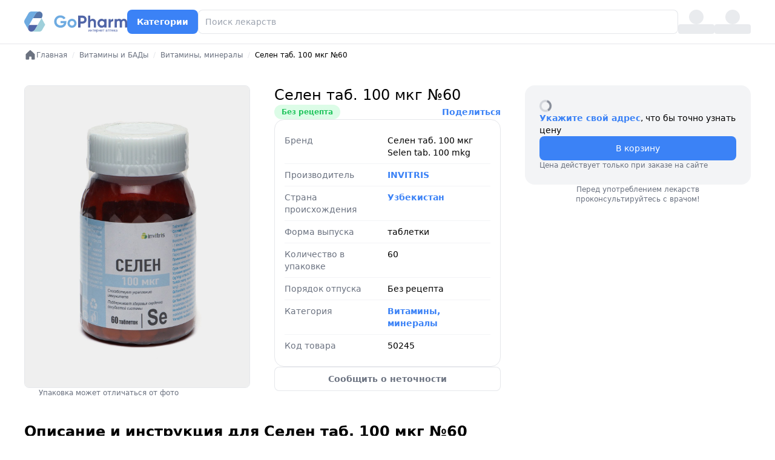

--- FILE ---
content_type: text/html;charset=utf-8
request_url: https://gopharm.uz/product/selen-tab-100-mkg-no60
body_size: 21686
content:
<!DOCTYPE html><html  lang="ru"><head><meta charset="UTF-8">
<meta name="viewport" content="width=device-width, initial-scale=1">
<title>Селен таб. 100 мкг №60 от INVITRIS, цена - купить с доставкой в Ташкенте | GoPharm.uz</title>
<script src="/telegram-web-app.js"></script>
<style> </style>
<link rel="stylesheet" href="/_nuxt/entry.D_9PCxA5.css" crossorigin>
<link rel="stylesheet" href="/_nuxt/SelectLocationMobile.DMSLn6pi.css" crossorigin>
<link rel="stylesheet" href="/_nuxt/SelectLocation.DSvsFtDF.css" crossorigin>
<link href="/telegram-web-app.js" rel="preload" fetchpriority="low" as="script">
<link rel="modulepreload" as="script" crossorigin href="/_nuxt/DJh28U4k.js">
<link rel="modulepreload" as="script" crossorigin href="/_nuxt/39ENNK3N.js">
<link rel="modulepreload" as="script" crossorigin href="/_nuxt/D2yJdcGc.js">
<link rel="modulepreload" as="script" crossorigin href="/_nuxt/DsE32zRm.js">
<link rel="modulepreload" as="script" crossorigin href="/_nuxt/D-jBbS-P.js">
<link rel="modulepreload" as="script" crossorigin href="/_nuxt/tg2QqhAY.js">
<link rel="modulepreload" as="script" crossorigin href="/_nuxt/B0NHsZX4.js">
<link rel="modulepreload" as="script" crossorigin href="/_nuxt/rx7MScd3.js">
<link rel="modulepreload" as="script" crossorigin href="/_nuxt/COotxZZX.js">
<link rel="modulepreload" as="script" crossorigin href="/_nuxt/CBghjAlo.js">
<link rel="modulepreload" as="script" crossorigin href="/_nuxt/RYg8Dr7a.js">
<link rel="modulepreload" as="script" crossorigin href="/_nuxt/BCO3o1c3.js">
<link rel="modulepreload" as="script" crossorigin href="/_nuxt/13RUanF_.js">
<link rel="modulepreload" as="script" crossorigin href="/_nuxt/CiTCvKzB.js">
<link rel="modulepreload" as="script" crossorigin href="/_nuxt/BAcamsej.js">
<link rel="modulepreload" as="script" crossorigin href="/_nuxt/Dcb6H7e8.js">
<link rel="modulepreload" as="script" crossorigin href="/_nuxt/BsEhDR6T.js">
<link rel="preload" as="fetch" fetchpriority="low" crossorigin="anonymous" href="/_nuxt/builds/meta/69974eb6-8926-4303-8741-e1465002b506.json">
<link rel="prefetch" as="image" type="image/svg+xml" href="/_nuxt/logo.DL0qhU9d.svg">
<link rel="prefetch" as="image" type="image/png" href="/_nuxt/qr_gopharm.C4fGEVSL.png">
<meta name="apple-mobile-web-app-title" content="GoPharm">
<meta name="apple-mobile-web-app-capable" content="yes">
<meta name="mobile-web-app-capable" content="yes">
<meta name="apple-mobile-web-app-status-bar-style" content="default">
<meta name="yandex-verification" content="157e1d0d2471bc04">
<link rel="shortcut icon" href="/favicon.ico">
<link rel="canonical" href="https://gopharm.uz/product/selen-tab-100-mkg-no60">
<link rel="icon" type="image/png" href="/favicon-96x96.png" sizes="96x96">
<link rel="icon" type="image/svg+xml" href="/favicon.svg">
<link rel="apple-touch-icon" href="/apple-touch-icon.png" sizes="180x180">
<meta name="title" content="Селен таб. 100 мкг №60 от INVITRIS, цена - купить с доставкой в Ташкенте | GoPharm.uz">
<meta name="description" content="Купить Селен таб. 100 мкг №60 от INVITRIS 💰 Выгодная цена 🚚 Доставка по Ташкенту ⚡️ Заказать онлайн 💳 Оплата картой и наличными ℹ️ Инструкция и показания">
<meta property="og:image" content="https://cdn.gopharm.uz/drugs/74582cb6-b2c3-49b8-805d-8ba3342e512d.jpg">
<meta property="og:site_name" content="Селен таб. 100 мкг №60 от INVITRIS">
<meta property="og:description" content="Купить селен таб. 100 мкг №60 от invitris в Онлайн Аптеке GoPharm. Лучшие цены на селен таб. 100 мкг №60 от invitris с доставкой по Ташкенту, и всему Узбекистану.">
<meta property="og:title" content="Селен таб. 100 мкг №60 от INVITRIS, цена – купить селен таб. 100 мкг №60 от invitris в Ташкенте | GoPharm.uz">
<meta name="keywords" content="Селен таб. 100 мкг №60 от INVITRIS, Селен таб. 100 мкг №60 от INVITRIS купить, Селен таб. 100 мкг №60 от INVITRIS цена, Селен таб. 100 мкг №60 от INVITRIS состав, Селен таб. 100 мкг №60 от INVITRIS отзывы, Селен таб. 100 мкг №60 от INVITRIS отзывы покупателей, Селен таб. 100 мкг №60 от INVITRIS Ташкент, Селен таб. 100 мкг №60 от INVITRIS цена Ташкент, Селен таб. 100 мкг №60 от INVITRIS инструкция, Селен таб. 100 мкг №60 от INVITRIS инструкция по применению, Селен таб. 100 мкг №60 от INVITRIS описание, Селен таб. 100 мкг №60 от INVITRIS показания к применению" property="keywords">
<meta property="og:url" content="https://gopharm.uz/product/selen-tab-100-mkg-no60">
<meta name="google-site-verification" content="google8fc061226518137e">
<link rel="alternate" hreflang="uz-Latn" href="https://gopharm.uz/uz/product/selen-tab-100-mkg-no60">
<link rel="alternate" hreflang="ru" href="https://gopharm.uz/product/selen-tab-100-mkg-no60">
<script type="text/javascript" id="gtm-script">(function(w,d,s,l,i){w[l]=w[l]||[];w[l].push({'gtm.start':
      new Date().getTime(),event:'gtm.js'});var f=d.getElementsByTagName(s)[0],
      j=d.createElement(s),dl=l!='dataLayer'?'&l='+l:'';j.async=true;j.src=
      'https://www.googletagmanager.com/gtm.js?id='+i+dl;f.parentNode.insertBefore(j,f);
      })(window,document,'script','dataLayer','GTM-PN57MDC');</script>
<script type="application/ld+json">{"@context":"https://schema.org","@type":"Product","name":"Селен таб. 100 мкг №60","image":{"@type":"ImageObject","url":"https://cdn.gopharm.uz/drugs/74582cb6-b2c3-49b8-805d-8ba3342e512d.jpg","width":"1000","height":"1000","caption":"Селен таб. 100 мкг №60"},"seller":{"@type":"Organization","name":"Gopharm.uz"},"category":"Витамины, минералы","breadcrumb":{"@type":"BreadcrumbList","itemListElement":[{"@type":"ListItem","position":1,"item":{"@id":"https://gopharm.uz/catalog","name":"Catalog"}},{"@type":"ListItem","position":2,"item":{"@id":"https://gopharm.uz/catalog/vitaminy-mineraly","name":"Витамины, минералы"}}]},"description":"Селен &mdash; мощный антиоксидант, стимулирующий работу щитовидной железы, улучшает иммунитет и репродуктивные функции человека. Способствует защите клеток от окислительного стресса, предотвращает сердечно-сосудистые и онкологические заболевания, улучшает кожное кровоснабжение. Селен связывает тяжелые металлы и образует нерастворимые соединения, которые в конечном итоге выводятся из организма. Селен является жизненно важным микроэлементом и играет решающую роль в поддержании оптимального состояния здоровья. Регулирует мужской и женский гормональный фон, защищает от токсинов и патогенных микроорганизмов, борется со свободными радикалами. Таблетки средней массой 300 мг, по 60 таблеток во флаконе.","sku":"50245","mpn":"50245","gtin":"2050000225796","prescriptionStatus":"Без рецепта","dosageForm":"таблетки","brand":{"@type":"Brand","name":"INVITRIS"},"manufacturer":{"@type":"Organization","name":"INVITRIS"},"offers":{"@type":"AggregateOffer","priceCurrency":"UZS","lowPrice":38600,"highPrice":40300,"offerCount":1,"offers":[{"@type":"Offer","price":38700,"priceCurrency":"UZS","availability":"https://schema.org/InStock"}]},"additionalProperty":[{"@type":"PropertyValue","name":"Form","value":"таблетки"},{"@type":"PropertyValue","name":"Prescription Required","value":"No"},{"@type":"PropertyValue","name":"Price","value":"38700 UZS"},{"@type":"PropertyValue","name":"PriceRange","value":"38600 - 40300 UZS"}],"aggregateRating":{"@type":"AggregateRating","ratingValue":4.5,"reviewCount":"10"}}</script>
<script type="module" src="/_nuxt/DJh28U4k.js" crossorigin></script></head><body  class="bg-white"><noscript><iframe src="https://www.googletagmanager.com/ns.html?id=GTM-PN57MDC"
        height="0" width="0" style="display:none;visibility:hidden"></iframe></noscript><div id="__nuxt"><div><!----><div class="py-4 bg-white w-[1280px] mx-auto flex items-center gap-10 border-b px-10"><a href="/" class="shrink-0"><img src="/_nuxt/logo.DL0qhU9d.svg" alt="GoPharm: поиск, доставка и заказ лекарств в Ташкенте"></a><!--[--><!--]--><a href="/categories" class="flex justify-center items-center gap-2 bg-blue-500 text-white py-2 px-4 rounded-lg text-sm leading-6 font-semibold active:bg-blue-800">Категории</a><div class="grow relative"><input class="block w-full rounded-lg border-0 py-2 ring-1 ring-inset ring-gray-200 placeholder:text-gray-400 focus:ring-1 focus:ring-inset focus:ring-blue-500 text-sm leading-6" type="text" value="" autocomplete="off" placeholder="Поиск лекарств"><!----></div><div class="flex flex-col gap-0.5 items-center w-[60px]"><div class="w-6 h-6 bg-gray-200 rounded-full animate-pulse"></div><div class="w-full h-4 bg-gray-200 rounded animate-pulse"></div></div><div class="flex flex-col gap-0.5 items-center w-[60px]"><div class="w-6 h-6 bg-gray-200 rounded-full animate-pulse"></div><div class="w-full h-4 bg-gray-200 rounded animate-pulse"></div></div></div><div class="nuxt-loading-indicator" style="position:fixed;top:0;right:0;left:0;pointer-events:none;width:auto;height:3px;opacity:0;background:repeating-linear-gradient(to right,#00dc82 0%,#34cdfe 50%,#0047e1 100%);background-size:Infinity% auto;transform:scaleX(0%);transform-origin:left;transition:transform 0.1s, height 0.4s, opacity 0.4s;z-index:999999;"></div><!--[--><div style="display:none;"></div><div><div class="w-[1280px] mx-auto px-10 pt-2" itemscope itemtype="https://schema.org/BreadcrumbList"><nav class="flex"><ol class="flex items-center flex text-xs"><!--[--><li itemscope itemprop="itemListElement" itemtype="https://schema.org/ListItem"><!----><a href="/" class="text-gray-500 flex items-center gap-2" itemprop="item"><svg width="20" height="20" viewbox="0 0 20 20" fill="none" xmlns="http://www.w3.org/2000/svg"><path d="M17.5 9.02699V16.2496C17.5 16.5812 17.3683 16.8991 17.1339 17.1335C16.8995 17.368 16.5815 17.4996 16.25 17.4996H13.125C12.7935 17.4996 12.4755 17.368 12.2411 17.1335C12.0067 16.8991 11.875 16.5812 11.875 16.2496V13.1246C11.875 12.9589 11.8092 12.7999 11.6919 12.6827C11.5747 12.5655 11.4158 12.4996 11.25 12.4996H8.75C8.58424 12.4996 8.42527 12.5655 8.30806 12.6827C8.19085 12.7999 8.125 12.9589 8.125 13.1246V16.2496C8.125 16.5812 7.9933 16.8991 7.75888 17.1335C7.52446 17.368 7.20652 17.4996 6.875 17.4996H3.75C3.41848 17.4996 3.10054 17.368 2.86612 17.1335C2.6317 16.8991 2.5 16.5812 2.5 16.2496V9.02699C2.49997 8.85399 2.53586 8.68287 2.60538 8.52445C2.67491 8.36604 2.77656 8.22378 2.90391 8.10668L9.15391 2.2098L9.1625 2.20121C9.39261 1.99194 9.69248 1.87598 10.0035 1.87598C10.3146 1.87598 10.6144 1.99194 10.8445 2.20121C10.8472 2.20427 10.8501 2.20714 10.8531 2.2098L17.1031 8.10668C17.2292 8.2244 17.3295 8.36693 17.3978 8.52532C17.4661 8.6837 17.5009 8.85451 17.5 9.02699Z" fill="#6B7280"></path></svg><span itemprop="name">Главная</span></a><meta itemprop="position" content="1"></li><li itemscope itemprop="itemListElement" itemtype="https://schema.org/ListItem"><span class="text-gray-200 mx-2">/</span><a href="/catalog/vitaminy-i-bady" class="text-gray-500" itemprop="item" title="Витамины и БАДы"><span itemprop="name">Витамины и БАДы</span></a><meta itemprop="position" content="2"></li><li itemscope itemprop="itemListElement" itemtype="https://schema.org/ListItem"><span class="text-gray-200 mx-2">/</span><a href="/catalog/vitaminy-mineraly" class="text-gray-500" itemprop="item" title="Витамины, минералы"><span itemprop="name">Витамины, минералы</span></a><meta itemprop="position" content="3"></li><li itemprop="" itemtype=""><span class="text-gray-200 mx-2">/</span><span class="text-black" itemprop="name">Селен таб. 100 мкг №60</span><meta itemprop="position" content="4"></li><!--]--></ol></nav></div><!----><div class="space-y-10 w-[1280px] mx-auto px-10 pt-10 undefined"><!----><!----><!----><div class="grid grid-cols-3 gap-10"><div class="flex flex-col gap-4"><img onerror="this.setAttribute(&#39;data-error&#39;, 1)" alt="Селен таб. 100 мкг №60" loading="lazy" data-nuxt-img srcset="https://cdn.gopharm.uz/drugs/74582cb6-b2c3-49b8-805d-8ba3342e512d.jpg 1x, https://cdn.gopharm.uz/drugs/74582cb6-b2c3-49b8-805d-8ba3342e512d.jpg 2x" class="border rounded-lg" src="https://cdn.gopharm.uz/drugs/74582cb6-b2c3-49b8-805d-8ba3342e512d.jpg"><div class="text-xs text-left px-6 text-gray-500">Упаковка может отличаться от фото</div></div><div class="flex flex-col gap-4"><h1 class="text-2xl" style="">Селен таб. 100 мкг №60</h1><div class="flex item-center justify-between"><div class="bg-green-100 text-green-500 inline-flex text-xs font-semibold rounded-full px-3 py-1" style="">Без рецепта</div><div class="relative"><a aria-current="page" href="/product/selen-tab-100-mkg-no60" class="router-link-active router-link-exact-active text-blue-500 text-sm font-semibold">Поделиться</a><!----></div></div><div class="border rounded-2xl p-4 divide-y divide-gray-100"><!--[--><div class="grid grid-cols-2 text-sm py-2" style=""><div class="text-gray-500 pr-2">Бренд</div><div><span>Селен таб. 100 мкг</span></div><div class="text-gray-500 pr-2"></div><div>Selen tab. 100 mkg</div></div><div class="grid grid-cols-2 text-sm py-2" style=""><div class="text-gray-500 pr-2">Производитель</div><div><a href="/manufacturers/invitris" class="text-blue-500 text-sm inline-flex font-semibold">INVITRIS</a></div><div class="text-gray-500 pr-2"></div><!----></div><div class="grid grid-cols-2 text-sm py-2" style=""><div class="text-gray-500 pr-2">Страна происхождения</div><div><a href="/countries/uzbekistan" class="text-blue-500 text-sm inline-flex font-semibold">Узбекистан</a></div><div class="text-gray-500 pr-2"></div><!----></div><div class="grid grid-cols-2 text-sm py-2" style="display:none;"><div class="text-gray-500 pr-2">Действующие вещества</div><div><span></span></div><div class="text-gray-500 pr-2"></div><!----></div><div class="grid grid-cols-2 text-sm py-2" style=""><div class="text-gray-500 pr-2">Форма выпуска</div><div><span>таблетки</span></div><div class="text-gray-500 pr-2"></div><!----></div><div class="grid grid-cols-2 text-sm py-2" style="display:none;"><div class="text-gray-500 pr-2">Дозировка</div><div><span></span></div><div class="text-gray-500 pr-2"></div><!----></div><div class="grid grid-cols-2 text-sm py-2" style=""><div class="text-gray-500 pr-2">Количество в упаковке</div><div><span>60</span></div><div class="text-gray-500 pr-2"></div><!----></div><div class="grid grid-cols-2 text-sm py-2" style="display:none;"><div class="text-gray-500 pr-2">Срок годности</div><div><span></span></div><div class="text-gray-500 pr-2"></div><!----></div><div class="grid grid-cols-2 text-sm py-2" style=""><div class="text-gray-500 pr-2">Порядок отпуска</div><div><span>Без рецепта</span></div><div class="text-gray-500 pr-2"></div><!----></div><div class="grid grid-cols-2 text-sm py-2" style=""><div class="text-gray-500 pr-2">Категория</div><div><a href="/catalog/vitaminy-mineraly" class="text-blue-500 text-sm inline-flex font-semibold">Витамины, минералы</a></div><div class="text-gray-500 pr-2"></div><!----></div><div class="grid grid-cols-2 text-sm py-2" style=""><div class="text-gray-500 pr-2">Код товара</div><div><span>50245</span></div><div class="text-gray-500 pr-2"></div><!----></div><!--]--></div><a class="flex justify-center items-center gap-2 bg-white text-gray-500 py-2 px-4 rounded-lg text-sm leading-6 font-semibold ring-1 ring-inset ring-gray-200 undefined" href="https://t.me/gopharm_chat" target="_blank">Сообщить о неточности</a></div><div class="flex flex-col gap-6"><div class="bg-gray-100 p-6 rounded-2xl flex flex-col gap-6"><div class="flex flex-col gap-2"><!----><div class="inline-flex items-center"><svg class="animate-spin h-5 w-5 mr-2 text-gray-500" xmlns="http://www.w3.org/2000/svg" fill="none" viewbox="0 0 24 24"><circle class="opacity-25" cx="12" cy="12" r="10" stroke="currentColor" stroke-width="4"></circle><path class="opacity-75" fill="currentColor" d="M4 12a8 8 0 018-8V0C5.373 0 0 5.373 0 12h4zm2 5.291A7.962 7.962 0 014 12H0c0 3.042 1.135 5.824 3 7.938l3-2.647z"></path></svg></div></div><div class="text-sm"><button class="text-blue-500 font-semibold">Укажите свой адрес</button>, что бы точно узнать цену</div><div class="flex flex-col gap-4"><button class="flex justify-center items-center gap-2 bg-blue-500 text-white py-2 w-full rounded-lg text-xs sm:text-sm font-medium h-10"><!--[-->В корзину<!--]--></button><div class="text-xs text-gray-500">Цена действует только при заказе на сайте</div></div></div><div class="text-xs text-center px-6 text-gray-500">Перед употреблением лекарств проконсультируйтесь с врачом!</div></div></div><!----><h3 class="font-semibold text-2xl">Описание и инструкция для Селен таб. 100 мкг №60</h3><div class="grid grid-cols-3 gap-10"><div class="col-span-1"><div class="bg-gray-100 rounded-2xl p-4 flex flex-col gap-2" style="position:sticky;top:0;"><h6 class="text-xs uppercase text-gray-400">Навигация по инструкции</h6><div><!--[--><a href="#0" class="-anchor flex text-sm text-blue-500 py-2"></a><!--]--></div></div></div><div class="col-span-2"><!--[--><div itemprop="description" class="flex flex-col gap-4 text-sm prose-table:w-full proste prose-table:border prose-td:p-2 prose-td:border" id="0"><h5 class="font-semibold text-lg"></h5><p></p></div><!--]--></div></div><div class="text-xs text-gray-500">Информация носит справочный характер. Возможны неточности. Перед применением препарата обязательно проконсультируйтесь с врачом.</div><div class="flex items-center gap-4 p-4 rounded-xl bg-white shadow-lg" style="display:none;"><a><img src="https://go.paramedics.uz/icons/Icon-192.png" alt="Paramedics" class="w-16 h-16 rounded-full hover:scale-105 transition-transform duration-200"></a><div class="flex-1"><a class="text-xl font-semibold text-blue-600 hover:underline"> Paramedics </a><p class="text-gray-700 text-sm mt-1"> Сервис поиска медицинских специалистов| Высококвалифицированные медсестры и врачи в Ташкенте предоставляют широкий спектр медицинских услуг на дому для поддержания вашего здоровья! </p></div></div><!----><!----><!----></div></div><!--]--><!----><div class="space-y-10 w-[1280px] mx-auto px-10 pt-10"><!----></div><footer class="my-10 mx-auto w-[1280px] px-10"><div class="rounded-2xl overflow-hidden"><div class="bg-blue-500 flex items-center justify-between px-10 py-5"><div class="flex items-center gap-10"><div><div><a class="text-lg text-white font-semibold" href="tel:+998712050888">+998 (71) 205-0-888</a></div><div class="text-white text-sm">Колл-центр</div></div><div><div><a class="text-lg text-white font-semibold" href="https://t.me/gopharm_chat">Telegram</a></div><div class="text-white text-sm">Служба поддержки</div></div></div><div><svg width="156" height="33" viewBox="0 0 156 33" fill="none" xmlns="http://www.w3.org/2000/svg"><g clip-path="url(#clip0_2665_16709)"><path d="M8.90208 30.3944C5.95666 28.7195 5.72565 24.6768 7.45825 21.7314L7.57375 21.0383H20.7993L17.1608 27.3335C15.4283 30.2789 11.8475 32.0693 8.90208 30.3944Z" fill="white"></path><path d="M25.7088 1.2868C28.6542 2.96165 28.8852 7.00438 27.1526 9.94976L26.8061 10.6429H13.8115L17.45 4.34772C19.1826 1.4023 22.8211 -0.388049 25.7088 1.2868Z" fill="white"></path><path d="M26.748 10.6428L17.1609 27.3336C15.9481 29.4704 13.6957 31.0297 11.4434 31.0297L23.225 31.0875C25.0154 31.0875 26.6903 30.1635 27.5565 28.6041L32.2346 20.5187L26.748 10.6428Z" fill="white"></path><path d="M1.22101 18.324C0.354714 16.7647 0.354714 14.8588 1.22101 13.2995L7.11186 3.07714C8.03591 1.5178 9.65301 0.59375 11.4433 0.59375L23.2251 0.651503C20.9727 0.709257 18.7203 2.21085 17.5074 4.34772L7.45838 21.7315C6.24556 23.8684 6.01454 26.5828 7.11186 28.5464L1.22101 18.324Z" fill="white"></path><path d="M64.23 15.1475V16.5336C64.23 19.0747 63.4214 21.1539 61.7466 22.771C60.0717 24.3881 57.9926 25.1388 55.3937 25.1388C52.6215 25.1388 50.3113 24.2148 48.521 22.4245C46.6729 20.5764 45.8066 18.3817 45.8066 15.7828C45.8066 13.1839 46.7306 10.9892 48.521 9.14117C50.3691 7.29306 52.5638 6.42676 55.2204 6.42676C58.5701 6.42676 61.5155 8.04386 63.0172 10.585L60.0139 12.3176C59.1476 10.8738 57.2995 9.83423 55.2204 9.83423C53.4878 9.83423 52.1017 10.4118 51.0044 11.509C49.9071 12.6063 49.3874 14.0502 49.3874 15.7251C49.3874 17.3999 49.9648 18.8438 51.0621 19.941C52.2172 21.0383 53.6611 21.5581 55.5091 21.5581C58.2813 21.5581 60.0717 20.2875 60.7647 18.1507H55.3359V15.032H64.23V15.1475Z" fill="white"></path><path d="M72.72 25.1388C70.8142 25.1388 69.1971 24.5036 67.9265 23.1752C66.6559 21.8469 65.9629 20.2298 65.9629 18.3817C65.9629 16.5336 66.5981 14.9165 67.9265 13.5881C69.2548 12.2598 70.8719 11.6245 72.72 11.6245C74.6258 11.6245 76.2429 12.3176 77.5135 13.5881C78.7841 14.8587 79.4771 16.4758 79.4771 18.3817C79.4771 20.2876 78.7841 21.9046 77.5135 23.1752C76.2429 24.4458 74.6258 25.1388 72.72 25.1388ZM72.72 21.9046C73.7018 21.9046 74.5682 21.5581 75.2034 20.9229C75.8386 20.2876 76.1852 19.4213 76.1852 18.3817C76.1852 17.3421 75.8386 16.5336 75.2034 15.8406C74.5104 15.1475 73.7018 14.8587 72.72 14.8587C71.7382 14.8587 70.8719 15.2052 70.2366 15.8406C69.6013 16.5336 69.2548 17.3421 69.2548 18.3817C69.2548 19.4213 69.6013 20.2298 70.2366 20.9229C70.8719 21.6159 71.7382 21.9046 72.72 21.9046Z" fill="white"></path><path d="M88.718 6.83105C90.4506 6.83105 91.8944 7.40859 93.0494 8.56365C94.2042 9.71873 94.8396 11.1626 94.8396 12.8374C94.8396 14.5122 94.2627 15.9561 93.0494 17.1112C91.8944 18.2662 90.3928 18.8437 88.718 18.8437H85.5415V24.7346H82.0186V6.83105H88.718ZM88.718 15.6096C90.2195 15.6096 91.3168 14.4545 91.3168 12.8951C91.3168 11.3358 90.2195 10.1808 88.718 10.1808H85.5415V15.6096H88.718Z" fill="white"></path><path d="M107.603 13.0107C108.528 13.9348 108.989 15.263 108.989 16.8801V24.7346H105.64V17.3422C105.64 15.6096 104.658 14.6855 103.099 14.6855C101.366 14.6855 100.269 15.7251 100.269 17.862V24.7924H96.9766V6.83105H100.269V13.4149C101.077 12.2021 102.348 11.6245 104.081 11.6245C105.524 11.6245 106.68 12.0866 107.603 13.0107Z" fill="white"></path><path d="M121.521 11.971H124.814V24.7923H121.521V23.2907C120.539 24.5613 119.153 25.1388 117.363 25.1388C115.631 25.1388 114.187 24.5036 112.974 23.1752C111.761 21.8469 111.126 20.2298 111.126 18.3817C111.126 16.5336 111.761 14.9165 112.974 13.5881C114.187 12.2598 115.688 11.6245 117.363 11.6245C119.153 11.6245 120.539 12.2598 121.521 13.4726V11.971ZM117.941 22.0201C118.981 22.0201 119.789 21.6736 120.482 21.0384C121.175 20.3453 121.521 19.479 121.521 18.4394C121.521 17.3999 121.175 16.5336 120.482 15.8406C119.789 15.1475 118.981 14.801 117.941 14.801C116.902 14.801 116.092 15.1475 115.399 15.8406C114.706 16.5336 114.418 17.3999 114.418 18.4394C114.418 19.479 114.765 20.3453 115.399 21.0384C116.092 21.6736 116.959 22.0201 117.941 22.0201Z" fill="white"></path><path d="M131.166 14.1658C131.802 12.5487 133.303 11.6824 135.036 11.6824V15.3786C134.054 15.2631 133.13 15.4363 132.321 16.0139C131.513 16.5337 131.166 17.4 131.166 18.6705V24.7924H127.874V11.9711H131.166V14.1658Z" fill="white"></path><path d="M156 16.8801V24.7923H152.708V17.1111C152.708 15.5517 151.899 14.6854 150.572 14.6854C149.069 14.6854 148.204 15.7251 148.204 17.5731V24.7923H144.911V17.1111C144.911 15.5517 144.103 14.6854 142.775 14.6854C141.331 14.6854 140.349 15.7251 140.349 17.5731V24.7923H137.057V11.971H140.349V13.3572C141.1 12.2021 142.313 11.6245 143.929 11.6245C145.489 11.6245 146.701 12.2598 147.394 13.4726C148.261 12.2598 149.531 11.6245 151.206 11.6245C154.094 11.6245 156 13.7037 156 16.8801Z" fill="white"></path><path d="M99.3613 27.8719H99.8843V30.9333H99.3613V28.701L97.9488 30.9333H97.4258V27.8719H97.9488V30.1072L99.3613 27.8719ZM103.226 30.9333H102.702V29.6262H101.296V30.9333H100.77V27.8719H101.296V29.1989H102.702V27.8719H103.226V30.9333ZM106.344 28.2963H105.317V30.9333H104.793V28.2963H103.786V27.8719H106.344V28.2963ZM107.897 30.9899C107.482 30.9899 107.145 30.8541 106.884 30.5825C106.624 30.3091 106.494 29.944 106.494 29.4876V29.3914C106.494 29.0877 106.551 28.817 106.666 28.5793C106.783 28.3398 106.945 28.153 107.153 28.0191C107.362 27.8833 107.589 27.8154 107.832 27.8154C108.23 27.8154 108.54 27.9464 108.76 28.2087C108.981 28.4709 109.091 28.8462 109.091 29.3348V29.5527H107.018C107.025 29.8545 107.113 30.0987 107.281 30.2855C107.45 30.4702 107.665 30.5627 107.925 30.5627C108.11 30.5627 108.267 30.525 108.395 30.4496C108.523 30.3741 108.636 30.2741 108.732 30.1496L109.052 30.3987C108.795 30.7928 108.41 30.9899 107.897 30.9899ZM107.832 28.2454C107.621 28.2454 107.444 28.3228 107.3 28.4775C107.157 28.6302 107.068 28.8453 107.034 29.1226H108.568V29.0829C108.553 28.817 108.481 28.6114 108.352 28.4661C108.224 28.319 108.051 28.2454 107.832 28.2454ZM112.286 29.4366C112.286 29.9026 112.179 30.2779 111.966 30.5627C111.753 30.8476 111.464 30.9899 111.1 30.9899C110.729 30.9899 110.436 30.8721 110.223 30.6363V32.1104H109.699V27.8719H110.177L110.203 28.2115C110.416 27.9475 110.712 27.8154 111.092 27.8154C111.459 27.8154 111.75 27.954 111.963 28.2313C112.178 28.5086 112.286 28.8943 112.286 29.3885V29.4366ZM111.762 29.3772C111.762 29.032 111.689 28.7594 111.541 28.5595C111.394 28.3596 111.192 28.2596 110.936 28.2596C110.619 28.2596 110.381 28.4001 110.223 28.6812V30.1439C110.379 30.4232 110.619 30.5627 110.942 30.5627C111.192 30.5627 111.391 30.4637 111.539 30.2656C111.688 30.0657 111.762 29.7695 111.762 29.3772ZM115.455 30.9333H114.931V29.6262H113.525V30.9333H112.999V27.8719H113.525V29.1989H114.931V27.8719H115.455V30.9333ZM117.568 30.9899C117.153 30.9899 116.815 30.8541 116.555 30.5825C116.295 30.3091 116.165 29.944 116.165 29.4876V29.3914C116.165 29.0877 116.223 28.817 116.337 28.5793C116.454 28.3398 116.617 28.153 116.824 28.0191C117.034 27.8833 117.259 27.8154 117.503 27.8154C117.901 27.8154 118.21 27.9464 118.431 28.2087C118.652 28.4709 118.762 28.8462 118.762 29.3348V29.5527H116.688C116.695 29.8545 116.783 30.0987 116.951 30.2855C117.121 30.4702 117.336 30.5627 117.597 30.5627C117.781 30.5627 117.938 30.525 118.066 30.4496C118.195 30.3741 118.306 30.2741 118.403 30.1496L118.722 30.3987C118.466 30.7928 118.081 30.9899 117.568 30.9899ZM117.503 28.2454C117.291 28.2454 117.114 28.3228 116.971 28.4775C116.828 28.6302 116.739 28.8453 116.705 29.1226H118.239V29.0829C118.224 28.817 118.152 28.6114 118.024 28.4661C117.896 28.319 117.722 28.2454 117.503 28.2454ZM121.611 28.2963H120.584V30.9333H120.061V28.2963H119.053V27.8719H121.611V28.2963ZM125.448 30.9333C125.418 30.873 125.393 30.7655 125.375 30.6108C125.131 30.8636 124.841 30.9899 124.503 30.9899C124.201 30.9899 123.953 30.9051 123.759 30.7353C123.566 30.5637 123.47 30.3467 123.47 30.0845C123.47 29.7658 123.591 29.5187 123.832 29.3433C124.075 29.1659 124.417 29.0773 124.856 29.0773H125.365V28.8368C125.365 28.6538 125.312 28.5086 125.202 28.401C125.092 28.2917 124.931 28.237 124.718 28.237C124.532 28.237 124.374 28.2841 124.248 28.3784C124.122 28.4727 124.059 28.5869 124.059 28.7208H123.532C123.532 28.568 123.586 28.4209 123.693 28.2794C123.803 28.1361 123.95 28.0229 124.135 27.9399C124.322 27.8568 124.526 27.8154 124.749 27.8154C125.102 27.8154 125.378 27.904 125.578 28.0813C125.778 28.2568 125.882 28.4991 125.889 28.8085V30.2175C125.889 30.4986 125.925 30.7221 125.997 30.8881V30.9333H125.448ZM124.579 30.5344C124.744 30.5344 124.899 30.492 125.046 30.4071C125.194 30.3222 125.3 30.2119 125.365 30.0761V29.448H124.956C124.314 29.448 123.994 29.6356 123.994 30.011C123.994 30.1751 124.048 30.3034 124.158 30.3958C124.267 30.4882 124.407 30.5344 124.579 30.5344ZM129.214 30.9333H128.691V28.3048H127.281V30.9333H126.755V27.8719H129.214V30.9333ZM132.329 28.2963H131.302V30.9333H130.778V28.2963H129.771V27.8719H132.329V28.2963ZM133.882 30.9899C133.467 30.9899 133.13 30.8541 132.869 30.5825C132.609 30.3091 132.479 29.944 132.479 29.4876V29.3914C132.479 29.0877 132.536 28.817 132.651 28.5793C132.768 28.3398 132.93 28.153 133.138 28.0191C133.347 27.8833 133.574 27.8154 133.817 27.8154C134.215 27.8154 134.525 27.9464 134.745 28.2087C134.966 28.4709 135.076 28.8462 135.076 29.3348V29.5527H133.002C133.01 29.8545 133.098 30.0987 133.266 30.2855C133.435 30.4702 133.651 30.5627 133.91 30.5627C134.095 30.5627 134.252 30.525 134.38 30.4496C134.508 30.3741 134.621 30.2741 134.717 30.1496L135.037 30.3987C134.78 30.7928 134.395 30.9899 133.882 30.9899ZM133.817 28.2454C133.606 28.2454 133.429 28.3228 133.285 28.4775C133.142 28.6302 133.054 28.8453 133.019 29.1226H134.553V29.0829C134.538 28.817 134.466 28.6114 134.338 28.4661C134.209 28.319 134.036 28.2454 133.817 28.2454ZM136.638 29.629H136.256V30.9333H135.73V27.8719H136.256V29.1678H136.598L137.629 27.8719H138.262L137.051 29.3433L138.364 30.9333H137.699L136.638 29.629ZM140.704 30.9333C140.673 30.873 140.65 30.7655 140.63 30.6108C140.387 30.8636 140.096 30.9899 139.759 30.9899C139.457 30.9899 139.209 30.9051 139.015 30.7353C138.823 30.5637 138.726 30.3467 138.726 30.0845C138.726 29.7658 138.847 29.5187 139.088 29.3433C139.332 29.1659 139.673 29.0773 140.113 29.0773H140.622V28.8368C140.622 28.6538 140.567 28.5086 140.458 28.401C140.349 28.2917 140.187 28.237 139.974 28.237C139.787 28.237 139.631 28.2841 139.504 28.3784C139.378 28.4727 139.315 28.5869 139.315 28.7208H138.788C138.788 28.568 138.842 28.4209 138.95 28.2794C139.059 28.1361 139.206 28.0229 139.392 27.9399C139.578 27.8568 139.783 27.8154 140.005 27.8154C140.358 27.8154 140.634 27.904 140.834 28.0813C141.034 28.2568 141.138 28.4991 141.145 28.8085V30.2175C141.145 30.4986 141.181 30.7221 141.253 30.8881V30.9333H140.704ZM139.835 30.5344C140 30.5344 140.155 30.492 140.302 30.4071C140.449 30.3222 140.555 30.2119 140.622 30.0761V29.448H140.212C139.571 29.448 139.25 29.6356 139.25 30.011C139.25 30.1751 139.305 30.3034 139.413 30.3958C139.523 30.4882 139.664 30.5344 139.835 30.5344Z" fill="white"></path></g><defs><clipPath id="clip0_2665_16709"><rect width="155.429" height="32" fill="white" transform="translate(0.571289 0.59375)"></rect></clipPath></defs></svg></div></div><div class="bg-gray-100 p-10 flex flex-col gap-10"><div class="grid grid-cols-6 gap-10"><div class="flex flex-col gap-4"><h6 class="font-semibold text-sm">Покупателям</h6><a href="/how-to-order-gopharm" class="text-sm hover:text-blue-500 undefined">Как сделать заказ</a><a href="/pharmacy-map" class="text-sm hover:text-blue-500">Карта аптек</a><a href="/payment" class="text-sm hover:text-blue-500 undefined">Оплата</a><a href="/delivery-gopharm" class="text-sm hover:text-blue-500 undefined">Доставка</a><a href="/contact" class="text-sm hover:text-blue-500 undefined">Контакты</a><a href="/offer" class="text-sm hover:text-blue-500 undefined">Публичная оферта</a><a class="text-sm hover:text-blue-500 undefined" href="#">Правила сайта</a><a class="text-sm hover:text-blue-500 undefined" href="#">Безопасность</a></div><div class="flex flex-col gap-4"><h6 class="font-semibold text-sm">Бизнесу</h6><a class="text-sm hover:text-blue-500 undefined" href="#">Стать поставщиком</a><a class="text-sm hover:text-blue-500 undefined" href="#">Открыть пункт выдачи</a><a class="text-sm hover:text-blue-500 undefined" href="#">Тендеры</a><a class="text-sm hover:text-blue-500 undefined" href="#">Аренда</a><a class="text-sm hover:text-blue-500 undefined" href="#">Партнерская программа</a></div><div class="flex flex-col gap-4"><h6 class="font-semibold text-sm">Карьера</h6><a class="text-sm hover:text-blue-500 undefined" href="#">Вакансии</a><a class="text-sm hover:text-blue-500 undefined" href="#">Водитель-курьер</a><a class="text-sm hover:text-blue-500 undefined" href="#">Кассир</a><a class="text-sm hover:text-blue-500 undefined" href="#">Сборщик</a><a class="text-sm hover:text-blue-500 undefined" href="#">Продавец</a></div><div class="flex flex-col gap-4"><h6 class="font-semibold text-sm">Компания</h6><a href="/about" class="text-sm hover:text-blue-500 undefined">О компании GoPharm</a><a class="text-sm hover:text-blue-500 undefined" href="#">Реквизиты</a><a class="text-sm hover:text-blue-500 undefined" href="#">Информация для СМИ</a><a class="text-sm hover:text-blue-500 undefined" href="#">Политика компании</a><a class="text-sm hover:text-blue-500 undefined" href="#">Инвесторам и акционерам</a></div><div class="col-span-2 flex flex-col gap-4"><h6 class="font-semibold text-sm">GoPharm в соцсетях</h6><div class="flex items-center gap-2"><a aria-label="Gopharm telegram channel" class="inline-flex h-10 w-10 items-center justify-center shrink-0 rounded-lg text-blue-500 bg-white" href="https://t.me/GoPharm"><svg width="20" height="21" viewbox="0 0 20 21" fill="none" xmlns="http://www.w3.org/2000/svg"><path d="M9.99967 1.427C4.93583 1.427 0.833008 5.56679 0.833008 10.5937C0.833008 15.6575 4.93583 19.7603 9.99967 19.7603C15.0266 19.7603 19.1663 15.6575 19.1663 10.5937C19.1663 5.56679 15.0266 1.427 9.99967 1.427ZM14.2134 7.67364C14.1025 9.11517 13.5111 12.6636 13.1784 14.2529C13.0675 14.9552 12.8088 15.177 12.5501 15.214C12.0326 15.2509 11.626 14.8443 11.1085 14.5117C10.2954 13.9942 9.85182 13.6615 9.07561 13.1441C8.15156 12.5527 8.74295 12.22 9.26043 11.7025C9.40828 11.5547 11.7369 9.41087 11.7739 9.22606C11.8108 9.1891 11.8108 9.11517 11.7369 9.04125C11.6999 9.00429 11.626 9.04125 11.5521 9.04125C11.4782 9.04125 10.1845 9.89138 7.70801 11.5917C7.33838 11.8504 7.00572 11.9613 6.71002 11.9613C6.37736 11.9613 5.749 11.7765 5.26849 11.6286C4.71406 11.4438 4.23355 11.3329 4.27051 11.0372C4.30747 10.8524 4.52924 10.7046 4.97279 10.5197C7.63408 9.33695 9.40828 8.5977 10.2954 8.22808C12.8458 7.15617 13.4002 6.97136 13.7329 6.97136C13.8068 6.97136 13.9916 6.97136 14.1025 7.08224C14.1395 7.11921 14.2134 7.23009 14.2134 7.30402C14.2503 7.45187 14.2503 7.56275 14.2134 7.67364Z" fill="currentColor"></path></svg></a><a aria-label="Gopharm facebook page" class="inline-flex h-10 w-10 items-center justify-center shrink-0 rounded-lg text-blue-500 bg-white" href="https://www.facebook.com/gopharm.uz"><svg width="20" height="21" viewbox="0 0 20 21" fill="none" xmlns="http://www.w3.org/2000/svg"><path d="M19.1663 10.6494C19.1663 5.55479 15.0635 1.427 9.99967 1.427C4.93583 1.427 0.833008 5.55479 0.833008 10.6494C0.833008 15.2607 4.15962 19.091 8.55814 19.7603V13.3269H6.22951V10.6494H8.55814V8.64134C8.55814 6.33572 9.92575 5.03417 11.9956 5.03417C13.0306 5.03417 14.0655 5.2201 14.0655 5.2201V7.48853H12.9197C11.7739 7.48853 11.4042 8.19509 11.4042 8.93883V10.6494H13.9546L13.5481 13.3269H11.4042V19.7603C15.8028 19.091 19.1663 15.2607 19.1663 10.6494Z" fill="currentColor"></path></svg></a><a aria-label="Gopharm instagram page" class="inline-flex h-10 w-10 items-center justify-center shrink-0 rounded-lg text-blue-500 bg-white" href="https://www.instagram.com/gopharm.uz/"><svg width="20" height="21" viewbox="0 0 20 21" fill="none" xmlns="http://www.w3.org/2000/svg"><path d="M10.0201 5.86711C7.40109 5.86711 5.31403 7.99508 5.31403 10.5732C5.31403 13.1923 7.40109 15.2793 10.0201 15.2793C12.5983 15.2793 14.7262 13.1923 14.7262 10.5732C14.7262 7.99508 12.5983 5.86711 10.0201 5.86711ZM10.0201 13.6424C8.34231 13.6424 6.95094 12.292 6.95094 10.5732C6.95094 8.89538 8.30139 7.54493 10.0201 7.54493C11.698 7.54493 13.0484 8.89538 13.0484 10.5732C13.0484 12.292 11.698 13.6424 10.0201 13.6424ZM15.9948 5.70342C15.9948 6.31725 15.5038 6.80833 14.8899 6.80833C14.2761 6.80833 13.785 6.31725 13.785 5.70342C13.785 5.08958 14.2761 4.5985 14.8899 4.5985C15.5038 4.5985 15.9948 5.08958 15.9948 5.70342ZM19.105 6.80833C19.0231 5.33511 18.6957 4.02559 17.6317 2.9616C16.5678 1.89761 15.2582 1.57023 13.785 1.48839C12.2709 1.40654 7.72847 1.40654 6.21433 1.48839C4.74112 1.57023 3.47252 1.89761 2.36761 2.9616C1.30362 4.02559 0.976237 5.33511 0.894392 6.80833C0.812547 8.32246 0.812547 12.8649 0.894392 14.379C0.976237 15.8522 1.30362 17.1208 2.36761 18.2257C3.47252 19.2897 4.74112 19.6171 6.21433 19.699C7.72847 19.7808 12.2709 19.7808 13.785 19.699C15.2582 19.6171 16.5678 19.2897 17.6317 18.2257C18.6957 17.1208 19.0231 15.8522 19.105 14.379C19.1868 12.8649 19.1868 8.32246 19.105 6.80833ZM17.1407 15.975C16.8542 16.7934 16.1995 17.4073 15.4219 17.7347C14.1942 18.2257 11.3297 18.103 10.0201 18.103C8.66969 18.103 5.80511 18.2257 4.61835 17.7347C3.7999 17.4073 3.18606 16.7934 2.85868 15.975C2.36761 14.7882 2.49037 11.9237 2.49037 10.5732C2.49037 9.26368 2.36761 6.3991 2.85868 5.17142C3.18606 4.39389 3.7999 3.78005 4.61835 3.45267C5.80511 2.9616 8.66969 3.08437 10.0201 3.08437C11.3297 3.08437 14.1942 2.9616 15.4219 3.45267C16.1995 3.73913 16.8133 4.39389 17.1407 5.17142C17.6317 6.3991 17.509 9.26368 17.509 10.5732C17.509 11.9237 17.6317 14.7882 17.1407 15.975Z" fill="currentColor"></path></svg></a><a aria-label="Gopharm wk page" class="inline-flex h-10 w-10 items-center justify-center shrink-0 rounded-lg text-blue-500 bg-white" href="https://vk.com/gopharmuz"><svg width="20" height="20" viewbox="0 0 20 20" fill="none" xmlns="http://www.w3.org/2000/svg"><mask id="mask0_2880_39976" style="mask-type:luminance;" maskUnits="userSpaceOnUse" x="0" y="0" width="20" height="20"><path d="M19.1666 0.833252H0.833252V19.1666H19.1666V0.833252Z" fill="white"></path></mask><g mask="url(#mask0_2880_39976)"><path d="M19.0032 14.0999C18.9539 14.0174 18.649 13.3551 17.1823 11.9938C15.6468 10.5682 15.8531 10.7997 17.7026 8.3349C18.829 6.83375 19.2793 5.91697 19.1384 5.52509C19.0043 5.15155 18.1758 5.25009 18.1758 5.25009L15.421 5.26613C15.421 5.26613 15.217 5.23863 15.0646 5.32915C14.9168 5.41853 14.8217 5.62478 14.8217 5.62478C14.8217 5.62478 14.3851 6.78677 13.8029 7.77448C12.5757 9.85898 12.0841 9.96898 11.8836 9.8395C11.4172 9.53803 11.5341 8.62709 11.5341 7.98073C11.5341 5.96051 11.84 5.11832 10.9371 4.9005C10.6368 4.82831 10.4168 4.78018 9.65021 4.77216C8.66697 4.76185 7.83395 4.7756 7.36289 5.00591C7.04894 5.15957 6.80717 5.50217 6.95498 5.52165C7.13717 5.54572 7.54967 5.6328 7.76863 5.93072C8.05166 6.31457 8.04134 7.17864 8.04134 7.17864C8.04134 7.17864 8.20405 9.55636 7.66207 9.8521C7.28956 10.0549 6.77967 9.64115 5.68528 7.74927C5.12496 6.78104 4.70098 5.70957 4.70098 5.70957C4.70098 5.70957 4.61961 5.5102 4.47408 5.40363C4.29761 5.27415 4.0501 5.2329 4.0501 5.2329L1.43053 5.24894C1.43053 5.24894 1.03748 5.2604 0.893096 5.43113C0.764751 5.58353 0.882784 5.89749 0.882784 5.89749C0.882784 5.89749 2.93397 10.6954 5.25559 13.1145C7.38581 15.3318 9.80375 15.1863 9.80375 15.1863H10.8993C10.8993 15.1863 11.2304 15.1496 11.3989 14.9674C11.5547 14.8002 11.549 14.4862 11.549 14.4862C11.549 14.4862 11.5272 13.016 12.2101 12.7994C12.8828 12.5862 13.7468 14.2202 14.6624 14.8494C15.3545 15.3249 15.8806 15.2207 15.8806 15.2207L18.3293 15.1863C18.3293 15.1863 19.6105 15.1072 19.0032 14.0999Z" fill="currentColor"></path></g></svg></a><a aria-label="Gopharm youtube channel" class="inline-flex h-10 w-10 items-center justify-center shrink-0 rounded-lg text-blue-500 bg-white" href="https://www.youtube.com/channel/UCSTOKu5A9QscT9vfI9u5K2w"><svg width="20" height="20" viewbox="0 0 20 20" fill="none" xmlns="http://www.w3.org/2000/svg"><mask id="mask0_2880_39974" style="mask-type:luminance;" maskUnits="userSpaceOnUse" x="0" y="0" width="20" height="20"><path d="M19.1666 0.833252H0.833252V19.1666H19.1666V0.833252Z" fill="white"></path></mask><g mask="url(#mask0_2880_39974)"><path fill-rule="evenodd" clip-rule="evenodd" d="M17.1731 3.98295C17.9583 4.19444 18.5775 4.81351 18.7888 5.59892C19.1816 7.03339 19.1665 10.0236 19.1665 10.0236C19.1665 10.0236 19.1665 12.9985 18.789 14.4332C18.5775 15.2184 17.9584 15.8376 17.1731 16.049C15.7384 16.4266 9.99992 16.4266 9.99992 16.4266C9.99992 16.4266 4.27633 16.4266 2.8267 16.034C2.04133 15.8225 1.42226 15.2033 1.21077 14.4181C0.833252 12.9985 0.833252 10.0084 0.833252 10.0084C0.833252 10.0084 0.833252 7.03339 1.21077 5.59892C1.42211 4.81365 2.05643 4.17934 2.82657 3.96799C4.26123 3.59033 9.99969 3.59033 9.99969 3.59033C9.99969 3.59033 15.7384 3.59033 17.1731 3.98295ZM12.9446 10.0085L8.17266 12.7569V7.26004L12.9446 10.0085Z" fill="currentColor"></path></g></svg></a><a aria-label="Gopharm tiktok channel" class="inline-flex h-10 w-10 items-center justify-center shrink-0 rounded-lg text-blue-500 bg-white" href="https://www.tiktok.com/@gopharm"><svg width="20" height="20" viewbox="0 0 20 20" fill="none" xmlns="http://www.w3.org/2000/svg"><path d="M17.806 5.50694C16.7772 5.50694 15.8279 5.1661 15.0655 4.59113C14.1913 3.93199 13.5631 2.9651 13.3413 1.85069C13.2863 1.57534 13.2568 1.29119 13.2539 1H10.3148V9.03082L10.3114 13.4297C10.3114 14.6057 9.54551 15.6029 8.48389 15.9536C8.17584 16.0554 7.84311 16.1036 7.49664 16.0846C7.0544 16.0603 6.63998 15.9268 6.27976 15.7114C5.51324 15.2529 4.99347 14.4213 4.97939 13.4698C4.95719 11.9829 6.15931 10.7706 7.64526 10.7706C7.93855 10.7706 8.22023 10.8185 8.48389 10.9055V8.71038V7.92132C8.20581 7.8802 7.92266 7.85867 7.63647 7.85867C6.01002 7.85867 4.48894 8.53472 3.40164 9.75261C2.57983 10.673 2.08688 11.8473 2.01082 13.0786C1.91117 14.6962 2.50306 16.2339 3.65093 17.3684C3.81959 17.5349 3.9967 17.6895 4.1819 17.8321C5.16609 18.5895 6.36922 19 7.63647 19C7.92266 19 8.20581 18.9789 8.48389 18.9377C9.66776 18.7624 10.7599 18.2205 11.6219 17.3684C12.681 16.3215 13.2662 14.9318 13.2725 13.4526L13.2574 6.88371C13.7627 7.27345 14.3152 7.59603 14.9081 7.84639C15.8302 8.23546 16.8081 8.43264 17.8144 8.4323V6.29814V5.50626L17.806 5.50694Z" fill="currentColor"></path></svg></a><a aria-label="Gopharm twitter page" class="inline-flex h-10 w-10 items-center justify-center shrink-0 rounded-lg text-blue-500 bg-white" href="https://twitter.com/GoPharmUz"><svg width="20" height="20" viewbox="0 0 20 20" fill="none" xmlns="http://www.w3.org/2000/svg"><path d="M14.7927 2.5H17.3484L11.765 8.88143L18.3334 17.5651H13.1904L9.16223 12.2985L4.55307 17.5651H1.99586L7.96784 10.7395L1.66675 2.5H6.94032L10.5814 7.31389L14.7927 2.5ZM13.8958 16.0354H15.3119L6.17084 3.94934H4.65119L13.8958 16.0354Z" fill="currentColor"></path></svg></a></div><div class="flex items-center p-4 gap-3 bg-white rounded-2xl"><div class="shrink-0 w-24"><img src="/_nuxt/qr_gopharm.C4fGEVSL.png" alt="qr_gopharm"></div><div class="flex flex-col gap-2"><div class="text-sm font-semibold">Скидки, промокоды и акции в мобильном приложении</div><div class="flex items-center gap-2"><a class="flex justify-center items-center gap-2 bg-blue-500 text-white py-2 px-3 rounded-lg text-sm leading-6 font-semibold" href="https://apps.apple.com/us/app/gopharm-online/id1527930423">App Store</a><a class="flex justify-center items-center gap-2 bg-blue-500 text-white py-2 px-3 rounded-lg text-sm leading-6 font-semibold" href="https://play.google.com/store/apps/details?id=uz.gopharm.app">Google Play</a></div></div></div></div></div><div class="flex items-center justify-between"><div class="text-sm"> © 2020–2025 GoPharm. Все права защищены. </div><div class="flex items-center gap-2"><button class="flex justify-center items-center gap-2 bg-white text-gray-500 py-2 px-4 rounded-lg text-sm leading-6 font-semibold ring-1 ring-inset ring-gray-200">Ташкент</button><a href="/uz/product/selen-tab-100-mkg-no60" class="flex justify-center items-center gap-2 bg-white text-gray-500 py-2 px-4 rounded-lg text-sm leading-6 font-semibold ring-1 ring-inset ring-gray-200">O‘zbekcha</a></div></div></div></div></footer></div></div><div id="teleports"></div><script type="application/json" data-nuxt-data="nuxt-app" data-ssr="true" id="__NUXT_DATA__">[["ShallowReactive",1],{"data":2,"state":52,"once":56,"_errors":57,"serverRendered":35,"path":59,"pinia":60},["ShallowReactive",3],{"drug-description-selen-tab-100-mkg-no60-ru":4,"drug-selen-tab-100-mkg-no60-ru":8,"productBreadcrumbs":40},[5],{"title":6,"description":7},null,"\u003Cp>\u003Cbr />\r\n&nbsp;\u003C/p>",{"id":9,"name":10,"analog_name":11,"brand":12,"brand_uz":13,"barcode":14,"description":15,"image_thumbnail":16,"quantity_per_pack":17,"dose":6,"slug":18,"price":19,"price_min":20,"price_max":21,"discount":22,"discount_label":6,"price_last":6,"price_last_date":6,"expiration_date":6,"is_recept":23,"unit":24,"international_name":6,"manufacturer":25,"country":28,"pharm_group":6,"category":31,"analog":34,"is_count_exist":35,"ingredient":6,"rating":36,"labels":37,"ages":38,"prescriptions":39},50245,"Селен таб. 100 мкг №60","Selen tab. 100 mkg №60","Селен таб. 100 мкг","Selen tab. 100 mkg","2050000225796","\u003Cp>Селен &mdash; мощный антиоксидант, стимулирующий работу щитовидной железы, улучшает иммунитет и репродуктивные функции человека. Способствует защите клеток от окислительного стресса, предотвращает сердечно-сосудистые и онкологические заболевания, улучшает кожное кровоснабжение. Селен связывает тяжелые металлы и образует нерастворимые соединения, которые в конечном итоге выводятся из организма. Селен является жизненно важным микроэлементом и играет решающую роль в поддержании оптимального состояния здоровья. Регулирует мужской и женский гормональный фон, защищает от токсинов и патогенных микроорганизмов, борется со свободными радикалами.\u003Cbr />\r\n\u003Cbr />\r\nТаблетки средней массой 300 мг, по 60 таблеток во флаконе.\u003Cbr />\r\n&nbsp;\u003C/p>","https://cdn.gopharm.uz/drugs/74582cb6-b2c3-49b8-805d-8ba3342e512d.jpg","60","selen-tab-100-mkg-no60",38700,38600,40300,0,false,"таблетки",{"name":26,"slug":27},"INVITRIS","invitris",{"name":29,"slug":30},"Узбекистан","uzbekistan",{"name":32,"image":6,"slug":33},"Витамины, минералы","vitaminy-mineraly",[],true,4.5,[],[],[],[41,48,51],{"id":42,"name":43,"description":44,"image":45,"slug":46,"url":47},548,"Витамины и БАДы","## Купить витамины\n\nСовременный ритм жизни, неблагоприятная экология, частые стрессы и несбалансированное питание все чаще приводят к дефициту жизненно важных веществ в организме. Витамины купить следует, чтобы поддержать здоровье, работоспособность и иммунитет. Поэтому все больше людей задумываются о покупке — для себя, детей или пожилых родителей. Но как правильно выбрать и где приобрести качественные препараты?\n\n## На нашем сайте представлены:\n- [Земан СХ капс. №30](https://gopharm.uz/product/zeman-sh-kaps-no30)\n- [Рыбий жир Омега-3 1000мг (Fish Oil Omega-3)](https://gopharm.uz/product/rybij-zhir-omega-3-1000mg-fish-oil-omega-3)\n- [Спаржен таб. 1000мг №30](https://gopharm.uz/product/sparzen-tab-1000mg-no30)\n- [Сиримол капс. №30](https://gopharm.uz/product/sirimol-kaps-no30)\n- [Остеохард (БАД) таб. №30](https://gopharm.uz/product/osteohard-bad-tab-no30)\n- [Рыбий жир Омега-3 500мг (Fish Oil Omega-3)](https://gopharm.uz/product/rybij-zhir-omega-3-500mg-fish-oil-omega-3)\n- [Аллигат (БАД) капс №30](https://gopharm.uz/product/alligat-bad-kaps-no30)\n\n## Почему важно купить витамины и что о них надо знать\n\nМикроэлементы необходимы организму для нормального функционирования всех органов и систем. Они участвуют в обмене веществ, синтезе ферментов, гормонов, а также обеспечивают защиту от вредных воздействий окружающей среды. Например, витамин С укрепляет иммунитет, представители группы B поддерживают нервную систему, а вариант D важен для костей.\n\nКупить витамины в Ташкенте необходимо с учетом правил приема:\n\n1. Принимайте препараты строго по инструкции или рекомендации врача.  \n2. Лучше всего они усваиваются во время еды или сразу после.  \n3. Не превышайте суточную дозировку — избыток может быть вреден.  \n4. Купить курс рекомендуется на 1–3 месяца, после чего делается перерыв.  \n5. Храните товар в темном и прохладном месте, недоступном для детей.\n\nВ условиях недостаточного поступления витаминов с пищей или повышенной потребности (стрессы, болезни, физические нагрузки, беременность) возникает гиповитаминоз. Цена недостатка такого важного элемента – это утомляемость, ухудшение кожи, волос и ногтей, частые простуды, снижение работоспособности. \n\n## Прежде чем витамины купить в Ташкенте выбираем нужные\n\nПеред тем заказать продукт, важно понимать, какие именно вещества вам необходимы. \n\nВсе комплексы делятся на несколько категорий:\n\n1. Мультивитамины. Это препараты, содержащие большинство витаминов и минералов. Подходят для профилактического приема взрослым и детям, особенно в межсезонье или в период восстановления после болезни.  \n2. Предложение по возрасту. Формулы разработаны с учетом потребностей организма в разные периоды жизни — для детей, подростков, взрослых, пожилых людей. Например, детский вариант обычно содержит больше витамина D и кальция, а для пожилых — усилены дозировки группы B и антиоксидантов.  \n3. Иногда приходиться купить витамины по назначению. Это специализированные решения – для иммунитета, улучшения памяти, состояния кожи, волос и ногтей, женского или мужского здоровья, при физических нагрузках и стрессах.  \n4. Монопрепараты. Содержат один конкретный микроэлемент — например, витамин D3, магний, железо или цинк. Используются при подтвержденном дефиците.\n\nИнтернет аптека позволяет позаботиться о собственном здоровье и благополучии всей семьи. Грамотно подобранный комплекс поможет восполнить дефицит полезных веществ, укрепить иммунитет, улучшить общее самочувствие и повысить качество жизни. Здесь покупка нужных товаров станет быстрой, удобной и безопасной. Заботьтесь о себе — начинайте с малого.\n\n## На что обратить внимание перед тем как витамины купить онлайн\n\nНа нашем сайте вы найдете сертифицированную продукцию от проверенных производителей по доступным ценам. Все товары сопровождаются подробным описанием и отзывами покупателей.\n\nПри выборе важно учитывать не только стоимость, но и другие ключевые параметры:\n\n* Состав и дозировки. Ориентируйтесь на рекомендуемые суточные нормы, указанные на упаковке.  \n* Форма выпуска. Таблетки, капсулы, порошки, шипучие таблетки или жевательные пастилки — выберите наиболее удобный вариант.  \n* Наличие сертификатов. Качественные витамины купить в Ташкенте стоит за регистрационные документы и пройденный лабораторный контроль.  \n* Бренд и страна-производитель. Продукция известных компаний, как правило, соответствует международным стандартам.  \n* Отзывы пользователей. Мнение других покупателей поможет составить представление о действенности препарата.  \n* Советы специалиста. При наличии хронических заболеваний или приеме лекарств стоит проконсультироваться с врачом.\n\nСегодня витамины купить онлайн можно в интернете. \n\nТакая покупка имеет ряд преимуществ:\n\n* Широкий ассортимент. В интернет-магазинах представлен большой выбор витаминов и БАДов разных брендов и направлений.  \n* Выгодные цены. Онлайн часто дешевле за счет отсутствия торговых наценок плюс существует возможность участия в акциях.  \n* Удобство. Не нужно тратить время на походы по аптекам — заказ оформляется за пару минут. Возможна доставка товара на дом.  \n* Подробные описания. На сайте вы можете изучить состав, инструкцию, сравнить продукты и подобрать оптимальный вариант.\n\nУдобная навигация по каталогу поможет быстро выбрать нужный вариант — будь то мультивитаминный комплекс, монопрепарат или средство для укрепления иммунитета.","https://cdn.gopharm.uz/misc/01HW8MBSYEPAD2HFKPK0PCFFAG.svg","vitaminy-i-bady","/catalog/vitaminy-i-bady",{"id":49,"name":32,"description":6,"image":6,"slug":33,"url":50},696,"/catalog/vitaminy-mineraly",{"name":10},["Reactive",53],{"$sviewportState":54,"$snuxt-i18n-meta":55},"desktop",{},["Set"],["ShallowReactive",58],{"productBreadcrumbs":6,"drug-selen-tab-100-mkg-no60-ru":6,"drug-description-selen-tab-100-mkg-no60-ru":6},"/product/selen-tab-100-mkg-no60",["Reactive",61],{"auth":62,"region":67,"main":72,"newOrder":141,"drugs":146,"categories":153,"userLastDrugs":157,"faqs":159},{"user":63,"userCashback":22,"afterAuthUrl":6,"phone":65,"use_bot":23,"addresses":66},{"user":64},{},"",[],{"defaultRegion":68},{"id":69,"name":70,"childs":71},1,"Ташкент",[],{"appLoading":23,"width":73,"initMeta":74,"homeMeta":89,"homeMetaLinks":111,"homeMetaUrls":120,"apiBaseUrl":140,"locale":119},992,[75,78,81,83,86],{"name":76,"content":77,"property":76,"hid":76},"title","Онлайн аптека - Интернет аптека с доставкой по Ташкенту | GoPharm.uz",{"property":79,"content":80,"name":79,"hid":79},"og:description","Online аптека в интернете 【 GoPharm.Uz 】 - Бесплатная доставка лекарств на дом 💰 Вкусные цены ✔️ Качественная продукция ☎️ Помощь специалистов ☝️ Более 12 000 товаров.",{"property":82,"content":77,"name":82,"hid":82},"og:site_name",{"property":84,"content":85,"name":84,"hid":84},"og:title","GOPHARM.UZ",{"name":87,"content":88,"property":87,"hid":87},"description","Сотни лекарств в режиме онлайн в нашей интернет аптеке, поиск и заказ лекарств, цены на медикаменты. Низкие цены. Все о лекарствах. Инструкция и способ применения.",[90,92,94,96,98,100,102,105,108],{"name":76,"content":91,"property":76,"hid":76},"Селен таб. 100 мкг №60 от INVITRIS, цена - купить с доставкой в Ташкенте | GoPharm.uz",{"name":87,"content":93,"property":87,"hid":87},"Купить Селен таб. 100 мкг №60 от INVITRIS 💰 Выгодная цена 🚚 Доставка по Ташкенту ⚡️ Заказать онлайн 💳 Оплата картой и наличными ℹ️ Инструкция и показания",{"property":95,"content":16,"name":95,"hid":95},"og:image",{"property":82,"content":97,"name":82,"hid":82},"Селен таб. 100 мкг №60 от INVITRIS",{"property":79,"content":99,"name":79,"hid":79},"Купить селен таб. 100 мкг №60 от invitris в Онлайн Аптеке GoPharm. Лучшие цены на селен таб. 100 мкг №60 от invitris с доставкой по Ташкенту, и всему Узбекистану.",{"property":84,"content":101,"name":84,"hid":84},"Селен таб. 100 мкг №60 от INVITRIS, цена – купить селен таб. 100 мкг №60 от invitris в Ташкенте | GoPharm.uz",{"name":103,"content":104,"property":103,"hid":103},"keywords","Селен таб. 100 мкг №60 от INVITRIS, Селен таб. 100 мкг №60 от INVITRIS купить, Селен таб. 100 мкг №60 от INVITRIS цена, Селен таб. 100 мкг №60 от INVITRIS состав, Селен таб. 100 мкг №60 от INVITRIS отзывы, Селен таб. 100 мкг №60 от INVITRIS отзывы покупателей, Селен таб. 100 мкг №60 от INVITRIS Ташкент, Селен таб. 100 мкг №60 от INVITRIS цена Ташкент, Селен таб. 100 мкг №60 от INVITRIS инструкция, Селен таб. 100 мкг №60 от INVITRIS инструкция по применению, Селен таб. 100 мкг №60 от INVITRIS описание, Селен таб. 100 мкг №60 от INVITRIS показания к применению",{"hid":106,"name":106,"property":106,"content":107},"og:url","https://gopharm.uz/product/selen-tab-100-mkg-no60",{"name":109,"content":110},"google-site-verification","google8fc061226518137e",[112,114,118],{"rel":113,"href":107},"canonical",{"rel":115,"hreflang":116,"href":117},"alternate","uz-Latn","https://gopharm.uz/uz/product/selen-tab-100-mkg-no60",{"rel":115,"hreflang":119,"href":107},"ru",[121,122,123,124,125,126,127,128,129,130,131,132,133,134,135,136,137,138,139],"payment","pharmacy-map","take-from-shop","delivery-gopharm","catalog","contact","about","konkurs","cart","recently-seen","auth","categories","addresses","profile","country","countries","manufacturer","manufacturers","order-detail","https://api2.gopharm.uz/api/",{"selectedDrug":8,"newOrder":142,"minimumOrder":22,"minimumOrderSelf":22,"newOrderId":22,"descriptions":4,"drugPrice":6,"_removingDrugId":6},{"type":6,"location":65,"payment_type":69,"drugs":143,"shipping_time":6,"store_id":6,"address":6,"house":6,"apartment":6,"entrance":6,"floor":6,"intercom":6,"address_description":6,"comment":65,"device":144,"telegramId":6,"delivery_price":145},[],"site",10000,{"homeDrugs":147,"drugs":148,"popular":149,"category":150,"count":6,"next":23,"breadcumbs":151,"cartAnalogues":152},[],[],[],[],[],[],{"categories":154,"parents":155,"categores":156,"search":6,"categoryId":6},[],[],[],{"lastDrugs":158},[],{"faqs":160,"loading":23,"error":6},[]]</script>
<script>window.__NUXT__={};window.__NUXT__.config={public:{TELEGRAM_USERNAME:"gopharmbot",SHOW_PARTNER:false,BOT_ID:"1130699135",siteUrl:"https://gopharm.uz",apiBaseUrl:"https://api2.gopharm.uz/api/",i18n:{baseUrl:"",defaultLocale:"ru",defaultDirection:"ltr",strategy:"prefix_except_default",lazy:{skipNuxtState:true},rootRedirect:"",routesNameSeparator:"___",defaultLocaleRouteNameSuffix:"default",skipSettingLocaleOnNavigate:false,differentDomains:false,trailingSlash:false,configLocales:[{code:"ru",name:"Русский",files:["/home/sadmin/gopharm-front/locales/ru.json"]},{code:"uz",name:"O'zbekcha",files:["/home/sadmin/gopharm-front/locales/uz.json"]}],locales:{ru:{domain:""},uz:{domain:""}},detectBrowserLanguage:{alwaysRedirect:false,cookieCrossOrigin:false,cookieDomain:"",cookieKey:"i18n_redirected",cookieSecure:false,fallbackLocale:"ru",redirectOn:"root",useCookie:true},experimental:{localeDetector:"",switchLocalePathLinkSSR:false,autoImportTranslationFunctions:false},multiDomainLocales:false},booster:{debug:false,lazyOffsetComponent:"0%",lazyOffsetAsset:"0%",usedFontaine:true},device:{defaultUserAgent:"Mozilla/5.0 (Macintosh; Intel Mac OS X 10_13_2) AppleWebKit/537.36 (KHTML, like Gecko) Chrome/64.0.3282.39 Safari/537.36",enabled:true,refreshOnResize:false},"nuxt-scripts":{version:"",defaultScriptOptions:{trigger:"onNuxtReady"}}},app:{baseURL:"/",buildId:"69974eb6-8926-4303-8741-e1465002b506",buildAssetsDir:"/_nuxt/",cdnURL:""}}</script></body></html>

--- FILE ---
content_type: text/css; charset=utf-8
request_url: https://gopharm.uz/_nuxt/SelectLocationMobile.DMSLn6pi.css
body_size: 1440
content:
.map-container[data-v-f8b2e29e]{width:100%;height:100%;position:relative}.h-100[data-v-f8b2e29e]{height:100%}.w-100[data-v-f8b2e29e]{width:100%}#marker[data-v-f8b2e29e]{pointer-events:none;background-image:url([data-uri]);width:33px;height:36px;position:absolute;top:50%;left:50%;transform:translate(-50%,-50%)}.zoom-controls[data-v-f8b2e29e]{flex-direction:column;display:flex;position:absolute;bottom:20px;right:15px}@keyframes pulse-f8b2e29e{0%{transform:scale(1)}50%{transform:scale(1.05)}to{transform:scale(1)}}.pulse-animation[data-v-f8b2e29e]{animation:1.5s infinite pulse-f8b2e29e}.custom-shadow[data-v-f8b2e29e]{box-shadow:0 4px 6px -1px #0000001a,0 2px 4px -1px #0000000f}.custom-shadow[data-v-f8b2e29e]:hover{box-shadow:0 10px 15px -3px #0000001a,0 4px 6px -2px #0000000d}


--- FILE ---
content_type: text/css; charset=utf-8
request_url: https://gopharm.uz/_nuxt/SelectLocation.DSvsFtDF.css
body_size: 1434
content:
.map-container[data-v-9cf06d05]{width:100%;height:100%;position:relative}.h-100[data-v-9cf06d05]{height:100%}.w-100[data-v-9cf06d05]{width:100%}#marker[data-v-9cf06d05]{pointer-events:none;background-image:url([data-uri]);width:33px;height:36px;position:absolute;top:50%;left:50%;transform:translate(-50%,-50%)}.zoom-controls[data-v-9cf06d05]{flex-direction:column;display:flex;position:absolute;bottom:20px;right:20px}@keyframes pulse-9cf06d05{0%{transform:scale(1)}50%{transform:scale(1.05)}to{transform:scale(1)}}.pulse-animation[data-v-9cf06d05]{animation:1.5s infinite pulse-9cf06d05}.custom-shadow[data-v-9cf06d05]{box-shadow:0 4px 6px -1px #0000001a,0 2px 4px -1px #0000000f}.custom-shadow[data-v-9cf06d05]:hover{box-shadow:0 10px 15px -3px #0000001a,0 4px 6px -2px #0000000d}


--- FILE ---
content_type: text/javascript; charset=utf-8
request_url: https://gopharm.uz/_nuxt/vJrhCWx_.js
body_size: 643
content:
const A="[data-uri]";export{A as default};


--- FILE ---
content_type: text/javascript; charset=utf-8
request_url: https://gopharm.uz/_nuxt/rx7MScd3.js
body_size: 4395
content:
import{aa as e,V as a,R as t,X as l,ad as o,r as s,p as r,o as n,w as i,b as u,e as d,D as c,H as p,g as v,f as g,j as y,E as m,G as f,k as h,T as b,y as w,a7 as x,Q as k,c as _,at as j,W as C,a6 as O,N as A,v as S,a2 as E,F as V,i as z,O as L,$ as U,J as $}from"./DsE32zRm.js";import T from"./COotxZZX.js";const D={yandexApi:"d0dea845-04d9-45c8-9a7c-66c681cf60f5"},N=e("maps",{state:()=>({selectedDrug:{}}),actions:{async map(e){const t=a();try{const a=new URLSearchParams(e).toString(),l=await fetch(`${t.public.apiBaseUrl}v2/map?${a}`);return await l.json()}catch(l){return!1}}},getters:{getSelectedDrug:e=>e.selectedDrug}}),P=e({id:"myLocationEventsStore",state:()=>({}),actions:{async trackEvent(e,l={}){var o;const s=a(),r=t(),n=s.public.apiBaseUrl||"";try{await $fetch(`${n}v2/location-events/make`,{method:"POST",headers:{"Content-Type":"application/json",Authorization:(null==(o=null==r?void 0:r.user)?void 0:o.token)?`Bearer ${r.user.token}`:void 0},body:{event_type:e,event_data:l}})}catch(i){}}}}),B={class:"map-container"},M={class:"zoom-controls"},I=l({__name:"YandexMap",props:{value:{type:Array,default:()=>[41.311151,69.279737]},zoom:{type:Number,default:20},btnText:{type:String,default:"Укажите адрес доставки"}},emits:["input"],setup(e,{emit:a}){const{$sentry:t}=o(),l=e,v=a,g=s(null),y=s(null),m=s(Array.isArray(r(l.value))?l.value:[]),f=()=>{y.value=new window.ymaps.Map(g.value,{center:m.value,zoom:l.zoom,controls:["zoomControl"],minZoom:2,maxZoom:19},{suppressMapOpenBlock:!0,yandexMapDisablePoiInteractivity:!0,copyrightLogoVisible:!1,copyrightProvidersVisible:!1,copyrightUaVisible:!1}),y.value.controls.get("zoomControl").options.set({size:"small",position:{top:10,left:10}}),y.value.events.add("tileerror",(function(e){t.captureException(new Error("Map tile loading error"),{extra:{error:e}})})),y.value.events.add("actionend",h)},h=()=>{m.value=y.value.getCenter(),v("input",m.value,!1)},b=()=>{navigator.geolocation?navigator.geolocation.getCurrentPosition((e=>{const a=[e.coords.latitude,e.coords.longitude];y.value.setCenter(a,l.zoom),m.value=a,v("input",a,!0)}),(e=>{alert("Error getting your location. Please try again later.")})):alert("Geolocation is not supported by this browser.")};return n((()=>{(async()=>{try{window.ymaps||await new Promise(((e,a)=>{const t=document.createElement("script");t.src=`https://api-maps.yandex.ru/2.1/?lang=ru_RU&apikey=${D.yandexApi}`,t.async=!0,t.onload=e,t.onerror=a,document.head.appendChild(t)})),window.ymaps.ready(f)}catch(e){}})()})),i((()=>l.value),(e=>{m.value=e})),(a,t)=>(d(),u("div",B,[c("div",{id:"map",ref_key:"mapRef",ref:g,class:"h-100 w-100"},null,512),t[0]||(t[0]=c("div",{id:"marker"},null,-1)),c("div",M,[c("button",{onClick:b,class:"flex justify-center items-center gap-2 bg-blue-500 text-white py-2 px-4 rounded-lg text-sm leading-6 font-semibold hover:bg-blue-600 focus:bg-blue-700 pulse-animation shadow-md hover:shadow-lg transition-shadow duration-300"},p(e.btnText),1)])]))}},[["__scopeId","data-v-9cf06d05"]]),R={class:"flex-1 overflow-auto p-2"},F={__name:"LocationModal",props:{width:{type:Number,default:100},height:{type:Number,default:100}},setup:e=>(a,t)=>(d(),v(w,{to:"body"},[g(b,{"enter-active-class":"transition-opacity duration-300 ease-out","enter-from-class":"opacity-0","enter-to-class":"opacity-100","leave-active-class":"transition-opacity duration-200 ease-in","leave-from-class":"opacity-100","leave-to-class":"opacity-0"},{default:y((()=>[c("div",{class:"fixed inset-0 z-[100] overflow-hidden bg-black/50 flex items-center justify-center p-2",onClick:t[1]||(t[1]=(...e)=>a.close&&a.close(...e))},[c("div",{class:"z-50 bg-white shadow-xl border rounded-2xl flex flex-col overflow-hidden",style:f({width:e.width+"px",height:e.height+"px"}),onClick:t[0]||(t[0]=m((()=>{}),["stop"]))},[c("div",R,[h(a.$slots,"default")])],4)])])),_:3})]))},J={class:"grid grid-cols-2"},G={class:"p-6 flex flex-col gap-4"},H={class:"font-semibold text-xl"},W={class:"flex flex-col gap-2"},Z={class:"block font-semibold text-sm"},q={class:"flex items-center gap-4"},Q=["onClick"],X={class:"flex items-center gap-3 py-1"},Y={class:"grid grid-cols-5 gap-2"},K={class:"bg-gray-100 relative"},ee={class:"bg-gray-100 absolute top-6 right-6"},ae={__name:"SelectLocation",props:{value:{type:String,default:""},width:{type:Number,default:250},type:{type:String,default:"delivery"},initialLocation:{type:String,default:""},address:{type:Object,default:{}}},emits:["close","location-selected","save-address","delete"],setup(e,{emit:a}){const t=x(),l=N(),i=P(),{$i18n:h}=o(),{t:b}=k(),w=a,D=e,B=s(window.innerHeight-50),M=s(!0),R=s([]),ae=s(!1),te=s(!0),le=s("41.311151,69.279737"),oe=s(null),se=s(!0),re=_({get:()=>t.getNewOrder,set:e=>t.setNewOrder(e)}),ne=_({get(){let e;if(e="edit"==D.type?""!==D.initialLocation&&"object"!=typeof D.initialLocation?D.initialLocation:le.value:""!==t.newOrder.location&&"object"!=typeof t.newOrder.location?t.newOrder.location:le.value,"string"==typeof e){const[a,t]=e.split(",").map(parseFloat);return a&&t?[a,t]:[]}return Array.isArray(e)&&2===e.length?e.map(parseFloat):[]},set(e){Array.isArray(e)&&2===e.length&&(le.value=null==e?void 0:e.join(","))}}),ie=()=>te.value=!te.value,ue=j((async(e=ne.value,a=!1)=>{try{a&&ie(),"object"!=typeof e||null===e||Array.isArray(e)||(re.value.location="",re.value.address="",e=""),ne.value=e,re.value.location=null==e?void 0:e.join(",");const t=await de(e);i.trackEvent((null==t?void 0:t.error)?"error":"success",[re.value.location,t]);const{street:l,city:o,district:s,house:r}=null==t?void 0:t.results;re.value.address=[l,o,s,r].filter(Boolean).join(" ").trim(),re.value.house=r}catch(t){const{trackOrder:e}=C();e("warning_message",t)}finally{a&&ie()}}),2e3);j((async(e=ne.value)=>{var a;try{ie(),"object"!=typeof e||null===e||Array.isArray(e)||(re.value.location="",re.value.address="",e=""),ne.value=e,re.value.house="",re.value.location=null==e?void 0:e.join(",");const t=await de(e),{street:l,city:o,district:s,house:r}=null==t?void 0:t.results;r&&(re.value.address=null==(a=[l,o,s,r].filter(Boolean))?void 0:a.join(" ").trim(),re.value.house=r)}catch(t){const{trackOrder:e}=C();e("warning_message",t)}finally{ie()}}),1500);const de=(e,a={})=>l.map({location:null==e?void 0:e.join(","),...a}),ce=j((async e=>{try{R.value=await l.map({query:e}),await l.map({address:e}),ae.value=!0}catch(a){const{trackOrder:e}=C();e("warning_message",a)}}),1e3),pe=()=>{re.value.address&&ce(re.value.address)},ve=()=>{w("location-selected",{latitude:ne.value[0],longitude:ne.value[1]}),w("close")},ge=()=>{w("location-selected",{latitude:ne.value[0],longitude:ne.value[1]}),w("save-address",{address:re.value.address,name:re.value.address_description,additional_address:JSON.stringify({house:re.value.house||null,floor:re.value.floor||null,apartment:re.value.apartment||null,entrance:re.value.entrance||null,intercom:re.value.intercom||null}),location:re.value.location,value:!se.value},{value:!se.value}),w("close")},ye=()=>{w("delete"),w("close")},me=e=>{e.target.closest(".relative")||(ae.value=!1)},fe=()=>M.value=!M.value,he=e=>{"Escape"===e.key&&w("close")};return n((()=>{if("edit"===D.type){se.value=!1;const{address:e,name:a,additional_address:t}=D.address,{house:l,apartment:o,floor:s,entrance:r,intercom:n}=JSON.parse(t);Object.assign(re.value,{address:e,address_description:a,house:l,apartment:o,floor:s,entrance:r,intercom:n})}document.addEventListener("keydown",he),document.addEventListener("click",me,!0)})),O((()=>{document.removeEventListener("keydown",he),document.removeEventListener("click",me,!0)})),(a,t)=>{const o=U,s=I,n=T,i=F;return d(),v(i,{width:e.width,height:B.value,name:"my-location",class:"overflow-hidden rounded-2xl border",onBeforeClose:ve},{default:y((()=>[c("div",J,[c("div",G,[c("h4",H,p(a.$t("Adding a new address")),1),c("div",W,[c("label",Z,p("delivery"===D.type?"Адрес доставки":"Ваш адрес"),1),c("div",q,[c("div",{class:"relative w-full",onClick:t[3]||(t[3]=m((()=>{}),["stop"]))},[A(c("input",{class:"block w-full rounded-lg border-1 border-gray-200 py-2 px-4 placeholder:text-gray-400 focus:outline-none focus:border-blue-500 text-sm leading-6",type:"text",placeholder:"Введите адрес","onUpdate:modelValue":t[0]||(t[0]=e=>re.value.address=e),onInput:pe,onClick:t[1]||(t[1]=m((()=>{}),["stop"]))},null,544),[[E,re.value.address]]),ae.value?(d(),u("div",{key:0,ref_key:"suggestionsContainer",ref:oe,class:"absolute left-0 w-full bg-white border border-gray-200 shadow-lg rounded-lg mt-1 z-10",onClick:t[2]||(t[2]=m((()=>{}),["stop"]))},[c("ul",null,[(d(!0),u(V,null,z(R.value.results,((e,a)=>(d(),u("li",{key:a,class:"py-2 px-4 cursor-pointer hover:bg-gray-100",onClick:a=>(async e=>{var a;ie(),ae.value=!1;const t=await l.map({address:e.name});ne.value=t.results,re.value.house="",re.value.location=null==(a=t.results)?void 0:a.join(","),re.value.address=e.name,await ue([t.results[0],t.results[1]],!0),ie()})(e)},p(e.name),9,Q)))),128))])],512)):S("",!0)])]),t[11]||(t[11]=c("div",{class:"text-gray-500 text-xs"}," Так же можете указать точку на карте ",-1))]),c("div",null,[c("label",X,[c("input",{class:"rounded border-gray-300 text-blue-500 focus:ring-0 focus:ring-offset-0",type:"checkbox",onChange:fe},null,32),t[12]||(t[12]=c("span",{class:"text-sm"},"Частный дом",-1))])]),c("div",Y,[A(c("input",{class:"block w-full rounded-lg border-0 py-2 ring-1 ring-inset ring-gray-200 placeholder:text-gray-400 focus:ring-1 focus:ring-inset focus:ring-blue-500 text-sm leading-6",type:"text",placeholder:"Дом","onUpdate:modelValue":t[4]||(t[4]=e=>re.value.house=e)},null,512),[[E,re.value.house]]),A(c("input",{class:"block w-full rounded-lg border-0 py-2 ring-1 ring-inset ring-gray-200 placeholder:text-gray-400 focus:ring-1 focus:ring-inset focus:ring-blue-500 text-sm leading-6",type:"text","onUpdate:modelValue":t[5]||(t[5]=e=>re.value.apartment=e),placeholder:"Квартира"},null,512),[[L,M.value],[E,re.value.apartment]]),A(c("input",{class:"block w-full rounded-lg border-0 py-2 ring-1 ring-inset ring-gray-200 placeholder:text-gray-400 focus:ring-1 focus:ring-inset focus:ring-blue-500 text-sm leading-6",type:"text","onUpdate:modelValue":t[6]||(t[6]=e=>re.value.entrance=e),placeholder:"Подъезд"},null,512),[[L,M.value],[E,re.value.entrance]]),A(c("input",{class:"block w-full rounded-lg border-0 py-2 ring-1 ring-inset ring-gray-200 placeholder:text-gray-400 focus:ring-1 focus:ring-inset focus:ring-blue-500 text-sm leading-6",type:"text","onUpdate:modelValue":t[7]||(t[7]=e=>re.value.floor=e),placeholder:"Этаж"},null,512),[[L,M.value],[E,re.value.floor]]),A(c("input",{class:"block w-full rounded-lg border-0 py-2 ring-1 ring-inset ring-gray-200 placeholder:text-gray-400 focus:ring-1 focus:ring-inset focus:ring-blue-500 text-sm leading-6",type:"text","onUpdate:modelValue":t[8]||(t[8]=e=>re.value.intercom=e),placeholder:"Домофон"},null,512),[[L,M.value],[E,re.value.intercom]])]),A(c("input",{class:"block w-full rounded-lg border-0 py-2 ring-1 ring-inset ring-gray-200 placeholder:text-gray-400 focus:ring-1 focus:ring-inset focus:ring-blue-500 text-sm leading-6",type:"text",placeholder:"Название адреса","onUpdate:modelValue":t[9]||(t[9]=e=>re.value.address_description=e)},null,512),[[E,re.value.address_description]]),re.value.address_description?(d(),v(o,{key:0,onDoThis:ge,type:"primary"},{default:y((()=>t[13]||(t[13]=[$("Сохранить адрес")]))),_:1})):(d(),v(o,{key:1,type:"primary",onDoThis:ge},{default:y((()=>t[14]||(t[14]=[$("Добавить адрес")]))),_:1})),"edit"==e.type?(d(),v(o,{key:2,onDoThis:ye,type:"primary"},{default:y((()=>[$(p(a.$t("Delete")),1)])),_:1})):S("",!0)]),c("div",K,[c("div",{style:f({height:`${B.value}px`}),class:"pt-2"},[te.value?(d(),v(s,{key:0,modelValue:ne.value,"onUpdate:modelValue":t[10]||(t[10]=e=>ne.value=e),value:ne.value,btnText:"delivery"===D.type?b("Enter delivery address"):"Укажите ваш адрес",onInput:r(ue)},null,8,["modelValue","value","btnText","onInput"])):S("",!0)],4),c("div",ee,[c("button",{class:"inline-flex h-10 w-10 items-center justify-center shrink-0 rounded-lg bg-white shadow",onClick:ve},[g(n)])])])])])),_:1},8,["width","height"])}}},te=Object.freeze(Object.defineProperty({__proto__:null,default:ae},Symbol.toStringTag,{value:"Module"}));export{te as S,ae as _,N as a,D as s,P as u};


--- FILE ---
content_type: text/javascript; charset=utf-8
request_url: https://gopharm.uz/_nuxt/CBghjAlo.js
body_size: 2314
content:
import{B as e,a7 as t,c as o,w as l,b as s,e as a,D as n,N as r,a2 as i,F as d,J as u,H as c,f as h,p as g,X as p,v as w,E as m,j as f,a5 as b}from"./DsE32zRm.js";const k=e=>e.replace(/([a-z0-9])([A-Z])/g,"$1-$2").toLowerCase(),y=e=>{const t=(e=>e.replace(/^([A-Z])|[\s-_]+(\w)/g,((e,t,o)=>o?o.toUpperCase():t.toLowerCase())))(e);return t.charAt(0).toUpperCase()+t.slice(1)},x=(...e)=>e.filter(((e,t,o)=>Boolean(e)&&""!==e.trim()&&o.indexOf(e)===t)).join(" ").trim(),v=e=>""===e;var D={xmlns:"http://www.w3.org/2000/svg",width:24,height:24,viewBox:"0 0 24 24",fill:"none",stroke:"currentColor","stroke-width":2,"stroke-linecap":"round","stroke-linejoin":"round"};const C=({name:t,iconNode:o,absoluteStrokeWidth:l,"absolute-stroke-width":s,strokeWidth:a,"stroke-width":n,size:r=D.width,color:i=D.stroke,...d},{slots:u})=>e("svg",{...D,...d,width:r,height:r,stroke:i,"stroke-width":v(l)||v(s)||!0===l||!0===s?24*Number(a||n||D["stroke-width"])/Number(r):a||n||D["stroke-width"],class:x("lucide",d.class,...t?[`lucide-${k(y(t))}-icon`,`lucide-${k(t)}`]:["lucide-icon"])},[...o.map((t=>e(...t))),...u.default?[u.default()]:[]]),j=(B=[["circle",{cx:"8",cy:"21",r:"1",key:"jimo8o"}],["circle",{cx:"19",cy:"21",r:"1",key:"13723u"}],["path",{d:"M2.05 2.05h2l2.66 12.42a2 2 0 0 0 2 1.58h9.78a2 2 0 0 0 1.95-1.57l1.65-7.43H5.12",key:"9zh506"}]],(t,{slots:o,attrs:l})=>e(C,{...l,...t,iconNode:B,name:"shopping-cart"},o));var B;const M={key:0,class:"flex gap-2"},N=["disabled"],S=["disabled"],$=["disabled"],V=["disabled"],z={__name:"BtnCounter",props:{modelValue:{type:Number,default:()=>0},small:Boolean,disabled:Boolean,width:{type:Number,default:()=>0},isExist:{type:Boolean,default:()=>!0},drug:{type:Object,default:()=>({})},selectedDrug:{type:Object,default:()=>({})},confirm:{type:Boolean,default:()=>null},page:{type:String,default:()=>""}},emits:["update:modelValue","changeConfirm","modalShowing","input"],setup(e,{emit:p}){const w=t(),m=e,f=p,b=o({get:()=>parseInt(m.modelValue)||0,set(e){let t=parseInt(e)||0;t=Math.max(t,0),f("update:modelValue",t)}});l((()=>m.confirm),(e=>{!0===e&&(y(),f("changeConfirm"))}));const k=e=>{let t=b.value;e>0?t+=1:e<0&&(1===t&&Object.keys(m.drug).length>0?f("modalShowing",m.drug):t-=1),b.value=t,f("update:modelValue",t),f("input",t)},y=()=>{w.removeFromCart(m.selectedDrug)},x=o((()=>{const e=new Date,t=new Date(e.getFullYear(),e.getMonth(),e.getDate(),0,0,0),o=new Date(e.getFullYear(),e.getMonth(),e.getDate(),20,0,0);return e>=t&&e<=o}));return(t,o)=>b.value||e.small?(a(),s("div",M,[n("button",{disabled:e.disabled,class:"inline-flex h-10 w-10 items-center justify-center shrink-0 rounded-lg bg-blue-500 text-white",onClick:o[0]||(o[0]=e=>k(-1))},o[4]||(o[4]=[n("svg",{width:"20",height:"20",viewBox:"0 0 20 20",fill:"none",xmlns:"http://www.w3.org/2000/svg"},[n("path",{d:"M4.16663 10H15.8333",stroke:"currentColor","stroke-width":"2","stroke-linecap":"round","stroke-linejoin":"round"})],-1)]),8,N),r(n("input",{type:"text","onUpdate:modelValue":o[1]||(o[1]=e=>b.value=e),disabled:e.disabled,class:"block w-full rounded-lg border-0 py-2 ring-1 ring-inset ring-gray-200 placeholder:text-gray-400 focus:ring-1 focus:ring-inset focus:ring-blue-500 text-sm leading-6 text-center"},null,8,S),[[i,b.value,void 0,{number:!0}]]),n("button",{disabled:e.disabled,class:"inline-flex h-10 w-10 items-center justify-center shrink-0 rounded-lg bg-blue-500 text-white",onClick:o[2]||(o[2]=e=>k(1))},o[5]||(o[5]=[n("svg",{width:"20",height:"20",viewBox:"0 0 20 20",fill:"none",xmlns:"http://www.w3.org/2000/svg"},[n("path",{d:"M10 4.16797V15.8346M4.16669 10.0013H15.8334",stroke:"currentColor","stroke-width":"2","stroke-linecap":"round","stroke-linejoin":"round"})],-1)]),8,$)])):(a(),s("button",{key:1,disabled:e.disabled,class:"flex justify-center items-center gap-2 bg-blue-500 text-white py-2 w-full rounded-lg text-xs sm:text-sm font-medium h-10",onClick:o[3]||(o[3]=e=>k(1))},["product"===e.page?(a(),s(d,{key:0},[u(c(t.$t("In the basket")),1)],64)):(a(),s(d,{key:1},[h(g(j),{color:"white",size:16}),u(" "+c(x.value?t.$t("Delivery today"):t.$t("Delivery tomorrow")),1)],64))],8,V))}},O={props:{isOpen:Boolean,drug:String},mounted(){document.addEventListener("keydown",this.handleKeyDown)},beforeDestroy(){document.removeEventListener("keydown",this.handleKeyDown)},methods:{closeModal(){this.$emit("close")},handleKeyDown(e){"Escape"===e.key&&this.closeModal()}}},E={key:0,class:"fixed inset-0 z-[100] overflow-auto bg-black/50 p-10"},L={class:"z-50 mx-auto max-w-md rounded-2xl bg-white shadow-lg border"},_={class:"flex justify-end border-t p-4 gap-4"},F=p(O,[["render",function(e,t,o,l,r,i){const d=b;return o.isOpen?(a(),s("div",E,[n("div",L,[n("div",{class:"flex flex-col gap-4 p-4",onClick:t[0]||(t[0]=m((()=>{}),["stop"]))},[n("div",null," Уведомим вас о поступлении "+c(o.drug)+", путем отправки SMS-сообщения. ",1)]),n("div",_,[h(d,{type:"secondary",onDoThis:i.closeModal},{default:f((()=>t[1]||(t[1]=[u("Закрыть")]))),_:1},8,["onDoThis"])])])])):w("",!0)}]]),H=e=>{if(null==e||isNaN(e))return"0";const t=e.toLocaleString("ru-RU").split(",");return t.length>1?t[0].replace(/\B(?=(\d{3})+(?!\d))/g," ")+","+t[1]:t[0].replace(/\B(?=(\d{3})+(?!\d))/g," ")};export{z as _,F as a,H as f};


--- FILE ---
content_type: text/javascript; charset=utf-8
request_url: https://gopharm.uz/_nuxt/RYg8Dr7a.js
body_size: 1996
content:
import{X as t,g as l,b as e,e as o,j as r,J as u,H as a,G as s,z as d,a9 as i,d as n,a7 as c,R as p,a4 as g,Q as v,c as x,r as f,v as m,D as y,f as b,aD as h,p as _,ax as k,V as w}from"./DsE32zRm.js";import{f as C,a as S,_ as j}from"./CBghjAlo.js";const T=t({props:{type:{type:String,default:"primary"},title:{type:String,required:!0},href:{type:String,default:null},bg_color:{type:String,default:null},text_color:{type:String,default:null}},computed:{computedStyle(){return this.bg_color&&this.text_color?{backgroundColor:this.bg_color,color:this.text_color}:{}},computedClass(){return this.bg_color&&this.text_color?"":{primary:"bg-blue-50 text-blue-500",danger:"bg-red-500 text-white",warning:"bg-yellow-500 text-white",secondary:"bg-gray-500 text-white",light:"bg-white-500 text-black",dark:"bg-black-500 text-white",success:"bg-green-100 text-green-500"}[this.type]||""}}},[["render",function(t,n,c,p,g,v){const x=i;return c.href?(o(),l(x,{key:0,to:c.href,class:d([v.computedClass,"inline-flex text-xs font-semibold rounded-full px-3 py-1"]),style:s(v.computedStyle)},{default:r((()=>[u(a(c.title),1)])),_:1},8,["to","class","style"])):(o(),e("div",{key:1,class:d([v.computedClass,"inline-flex text-xs font-semibold rounded-full px-3 py-1"]),style:s(v.computedStyle)},a(c.title),7))}]]),q={class:"flex flex-col gap-4 p-4 rounded-2xl border overflow-hidden relative bg-white"},O={key:0,class:"absolute top-4 left-4 z-10"},U={class:"p-4"},V={class:"flex-1 flex flex-col gap-2"},z={key:0,class:"flex flex-col gap-2"},A={key:0,class:"flex items-center gap-2"},B={class:"text-xs text-gray-400 line-through"},D={key:1,class:"text-2xl font-semibold"},$={key:2,class:"text-2xl font-semibold"},I={class:"flex flex-col gap-1"},N={class:"text-xs text-gray-400"},P={key:2,class:"flex flex-col gap-4"},R=n({__name:"ProductCard",props:{product:{type:Object,default:()=>({})}},setup(t){const s=c(),d=p(),n=w(),R=g(),{t:G}=v(),H=t,J=x((()=>s.getNewOrderDrugById(H.product.id))),L=x((()=>{var t,l;return null!==(null==(t=H.product)?void 0:t.discount)?C(null==(l=H.product)?void 0:l.discount):0})),Q=x((()=>{var t,l,e,o;const r=null==(t=H.product)?void 0:t.price,u=null==(l=H.product)?void 0:l.price_min,a=null==(e=H.product)?void 0:e.price_max,s=null==(o=H.product)?void 0:o.price_last;return!(null!=r&&0!==r||null!=u&&0!==u||null!=a&&0!==a||null!=s&&0!==s)})),X=f(!1),E=()=>{var t,l;const e=(null==(t=J.value)?void 0:t.id)?J.value:H.product;if(!e||!e.id)return;const o={...e};o.qty=(null==(l=J.value)?void 0:l.qty)||0,s.addToCart(o)},F=async()=>{var t,l,e;if(null==(l=null==(t=null==d?void 0:d.user)?void 0:t.user)?void 0:l.complete)try{await $fetch("v2/pending-drug/"+H.product.id,{method:"POST",headers:{"Content-Type":"application/json",Authorization:`Bearer ${null==(e=null==d?void 0:d.user)?void 0:e.token}`},baseURL:n.public.apiBaseUrl}),X.value=!0}catch(o){}else{d.setAfterAuthUrl("/product/"+H.product.slug);const t=g()("/auth");k(t)}};return(s,d)=>{var n,c,p,g,v,x,f,k,w,H,K,M,W,Y,Z,tt,lt;const et=T,ot=h,rt=i,ut=j,at=S;return o(),e("div",q,[t.product.labels&&t.product.labels.length>0?(o(),e("div",O,[b(et,{title:t.product.labels[0].title,href:null==(n=t.product.labels[0])?void 0:n.url,type:"primary",bg_color:t.product.labels[0].background_color,text_color:t.product.labels[0].text_color},null,8,["title","href","bg_color","text_color"])])):m("",!0),y("div",U,[b(rt,{to:_(R)("/product/"+t.product.slug),class:"flex justify-center items-center aspect-w-1 aspect-h-1 overflow-hidden"},{default:r((()=>[b(ot,{imageThumbnail:t.product.image_thumbnail,alt:t.product.name,imgClass:"h-auto top-1/2 -translate-y-1/2"},null,8,["imageThumbnail","alt"])])),_:1},8,["to"])]),y("div",V,[_(Q)?m("",!0):(o(),e("div",z,[(null==(c=t.product)?void 0:c.discount)>0?(o(),e("div",A,[y("div",B,a(_(L))+" "+a(_(G)("sum")),1),(null==(p=t.product)?void 0:p.discount)>0?(o(),l(et,{key:0,title:null==(v=null==(g=t.product)?void 0:g.discount_label)?void 0:v.title,href:null==(f=null==(x=t.product)?void 0:x.discount_label)?void 0:f.url,bg_color:null==(w=null==(k=t.product)?void 0:k.discount_label)?void 0:w.background_color,text_color:null==(K=null==(H=t.product)?void 0:H.discount_label)?void 0:K.text_color,type:"primary"},null,8,["title","href","bg_color","text_color"])):m("",!0)])):m("",!0),null==t.product.price?(o(),e("div",D,a(_(G)("from {0} sum",[0])),1)):(o(),e("div",$,a(_(G)("from {0} sum",[_(C)(t.product.price)])),1))])),y("div",I,[y("h6",null,[b(rt,{to:_(R)(`/product/${t.product.slug}`),class:"line-clamp-3 text-sm break-words"},{default:r((()=>[u(a(t.product.name),1)])),_:1},8,["to"])]),y("div",N,a((null==(W=null==(M=t.product)?void 0:M.manufacturer)?void 0:W.display_name_ru)||(null==(Z=null==(Y=t.product)?void 0:Y.manufacturer)?void 0:Z.name)||"")+a((null==(lt=null==(tt=t.product)?void 0:tt.country)?void 0:lt.name)?", "+t.product.country.name:""),1)])]),_(Q)?(o(),e("div",P,[y("button",{onClick:F,class:"flex justify-center items-center gap-2 bg-white text-gray-500 py-2 px-4 rounded-lg text-sm leading-6 font-semibold ring-1 ring-inset ring-gray-200 hover:bg-gray-50 min-h-10"},a(_(G)("Notify me when available")),1)])):(o(),l(ut,{key:1,"is-exist":t.product.is_count_exist,modelValue:_(J).qty,"onUpdate:modelValue":d[0]||(d[0]=t=>_(J).qty=t),onInput:E},null,8,["is-exist","modelValue"])),b(at,{isOpen:_(X),drug:t.product.name,onClose:d[1]||(d[1]=t=>X.value=!1)},null,8,["isOpen","drug"])])}}});export{T as _,R as a};


--- FILE ---
content_type: text/javascript; charset=utf-8
request_url: https://gopharm.uz/_nuxt/D-jBbS-P.js
body_size: 12116
content:
import{_ as e}from"./tg2QqhAY.js";import{_ as t}from"./B0NHsZX4.js";import{X as l,b as s,v as a,e as n,D as i,H as r,f as o,J as d,_ as u,aB as c,a4 as g,c as m,N as p,O as f,g as v,j as x,p as y,a9 as h,a8 as b,F as w,i as k,R as D,ar as _,r as C,w as $,aC as S,a7 as j,a2 as P,z as O,a0 as A,al as U,ad as B,Q as L,o as T,V,ai as R,ax as N,W as I,ap as z,aD as E,a5 as H,$ as M,az as q,aA as Z}from"./DsE32zRm.js";import{a as F,_ as W}from"./CBghjAlo.js";import{_ as Q,a as J}from"./RYg8Dr7a.js";import{_ as G,a as X}from"./BCO3o1c3.js";import{_ as K}from"./13RUanF_.js";import{_ as Y}from"./CiTCvKzB.js";import{_ as ee}from"./rx7MScd3.js";import te from"./BAcamsej.js";import{u as le}from"./Dcb6H7e8.js";import{u as se}from"./BsEhDR6T.js";import"./COotxZZX.js";import"./DJh28U4k.js";const ae={props:{isOpen:Boolean},computed:{telegramShareUrl:()=>`https://telegram.me/share/url?url=${encodeURIComponent("Онлайн аптека - Интернет аптека с доставкой по Ташкенту | GoPharm.uz.\n"+window.location.href)}`,facebookShareUrl:()=>`https://www.facebook.com/sharer/sharer.php?u=${encodeURIComponent(window.location.href)}`},methods:{closeModal(){this.$emit("close")}}},ne={key:0,class:"fixed inset-0 z-[100] overflow-auto bg-black/50 p-10"},ie={class:"z-50 mx-auto max-w-md rounded-2xl bg-white shadow-lg border relative overflow-hidden p-4 flex flex-col gap-4"},re={class:"absolute top-1 right-1"},oe={class:"text-lg font-semibold"},de={class:"flex flex-col gap-2"},ue=["href"],ce=["href"],ge=l(ae,[["render",function(e,t,l,g,m,p){const f=u,v=c;return l.isOpen?(n(),s("div",ne,[i("div",ie,[i("div",re,[i("button",{onClick:t[0]||(t[0]=(...e)=>p.closeModal&&p.closeModal(...e)),class:"text-blue-500 inline-flex justify-center items-center rounded-lg bg-white min-h-10 min-w-10"},t[1]||(t[1]=[i("svg",{width:"24",height:"24",viewBox:"0 0 24 24",fill:"none",xmlns:"http://www.w3.org/2000/svg"},[i("path",{d:"M18.7071 6.70711C19.0976 6.31658 19.0976 5.68342 18.7071 5.29289C18.3166 4.90237 17.6834 4.90237 17.2929 5.29289L12 10.5858L6.70711 5.29289C6.31658 4.90237 5.68342 4.90237 5.29289 5.29289C4.90237 5.68342 4.90237 6.31658 5.29289 6.70711L10.5858 12L5.29289 17.2929C4.90237 17.6834 4.90237 18.3166 5.29289 18.7071C5.68342 19.0976 6.31658 19.0976 6.70711 18.7071L12 13.4142L17.2929 18.7071C17.6834 19.0976 18.3166 19.0976 18.7071 18.7071C19.0976 18.3166 19.0976 17.6834 18.7071 17.2929L13.4142 12L18.7071 6.70711Z",fill:"currentColor"})],-1)]))]),i("div",oe,r(e.$t("Share")),1),i("div",de,[i("a",{href:p.telegramShareUrl,class:"flex justify-center items-center bg-blue-500 text-white py-2 px-3 rounded-lg text-sm leading-6 font-semibold min-h-10 gap-2"},[o(f),t[2]||(t[2]=d(" Telegram "))],8,ue),i("a",{href:p.facebookShareUrl,class:"flex justify-center items-center bg-blue-500 text-white py-2 px-3 rounded-lg text-sm leading-6 font-semibold min-h-10 gap-2"},[o(v),t[3]||(t[3]=d(" Facebook "))],8,ce)])])])):a("",!0)}]]),me={class:"animate-spin h-5 w-5 mr-2 text-gray-500",xmlns:"http://www.w3.org/2000/svg",fill:"none",viewBox:"0 0 24 24"},pe=l({},[["render",function(e,t){return n(),s("svg",me,t[0]||(t[0]=[i("circle",{class:"opacity-25",cx:"12",cy:"12",r:"10",stroke:"currentColor","stroke-width":"4"},null,-1),i("path",{class:"opacity-75",fill:"currentColor",d:"M4 12a8 8 0 018-8V0C5.373 0 0 5.373 0 12h4zm2 5.291A7.962 7.962 0 014 12H0c0 3.042 1.135 5.824 3 7.938l3-2.647z"},null,-1)]))}]]),fe={class:"grid grid-cols-2 text-sm py-2"},ve=["textContent"],xe=["itemprop"],ye={key:1},he=["textContent"],be={__name:"ProductDetail",props:{hide:{type:Boolean,default:!1},name:{type:[String,Number],default:null},title:{type:[String,Number],default:null},itemprop:{type:[String,Number],default:null},additional:{type:[String,Number],default:null},slug:{type:[String],default:null}},setup(e){const t=e,l=g(),o=m((()=>l(`/${t.slug}`)));return(e,l)=>{const u=h;return p((n(),s("div",fe,[i("div",{class:"text-gray-500 pr-2",textContent:r(t.title)},null,8,ve),i("div",{itemprop:t.itemprop},[t.slug?(n(),v(u,{key:0,class:"text-blue-500 text-sm inline-flex font-semibold",to:y(o)},{default:x((()=>[d(r(t.name),1)])),_:1},8,["to"])):(n(),s("span",ye,r(t.name),1))],8,xe),l[0]||(l[0]=i("div",{class:"text-gray-500 pr-2"},null,-1)),t.title===e.$t("Brand")?(n(),s("div",{key:0,textContent:r(t.additional)},null,8,he)):a("",!0)],512)),[[f,t.name&&!t.hide]])}}},we={itemprop:"description"},ke=["onClick"],De={key:0,class:"flex flex-col gap-2 text-sm py-2"},_e=l({name:"ProductDescriptionMobile",props:{descriptions:{type:Array,default:()=>[]}},data:()=>({selected:0}),methods:{select(e){this.selected=e}}},[["render",function(e,t,l,o,u,c){const g=b("dompurify-html");return n(),s("div",we,[(n(!0),s(w,null,k(l.descriptions,((l,o)=>(n(),s("div",{class:"flex flex-col divide-y",key:o},[i("button",{class:"text-sm flex justify-between py-2",onClick:e=>c.select(o)},[d(r(l.title)+" ",1),t[0]||(t[0]=i("span",{class:"text-gray-400"},"↓",-1))],8,ke),o==e.selected?(n(),s("div",De,[p(i("p",null,null,512),[[g,l.description]])])):a("",!0)])))),128))])}]]),Ce={class:"flex items-center gap-4 p-4 rounded-xl bg-white shadow-lg"},$e={class:"flex-1"},Se={__name:"Paramedics",setup(e){const{paramedicsUrl:t}=(()=>{const e="a#R7vXk!mP9sD2w@Tf4L",t=D(),l=_(),s=C(!1),a=C(""),n=C(null),i=m((()=>t.getUser)),r=m((()=>{var e,t,l;return(null==(e=i.value)?void 0:e.token)&&(null==(l=null==(t=i.value)?void 0:t.user)?void 0:l.id)})),o=m((()=>l.query.redirect_url||"https://go.paramedics.uz")),d=async()=>{try{const t=i.value;if(!(null==t?void 0:t.user))throw new Error("User data not found");const l=Math.floor(Date.now()/1e3),s=`${e}${l}u8Y!ZpT@x3r#Qv9Lm$Nf7Kb2WsE^Aj6C`,a=await(async e=>{const t=(new TextEncoder).encode(e),l=await crypto.subtle.digest("SHA-256",t);return Array.from(new Uint8Array(l)).map((e=>e.toString(16).padStart(2,"0"))).join("")})(s),n=new URLSearchParams({username:"paramedics",password:e,timestamp:l.toString(),hash:a,first_name:t.user.first_name||"",last_name:t.user.last_name||"",phone:t.user.login||""});return`${o.value}?${n.toString()}`}catch(t){throw new Error("Failed to build redirect URL: "+t.message)}},u=async()=>{if(r.value)try{s.value=!0,a.value="";const e=await d();n.value=e}catch(e){a.value=e.message||"Failed to generate URL",n.value=null}finally{s.value=!1}else n.value=null};return $(r,(e=>{e?u():n.value=null}),{immediate:!0}),$((()=>l.query.redirect_url),(()=>{r.value&&u()})),{loading:S(s),error:S(a),isAuthenticated:r,paramedicsUrl:S(n),redirectToParamedics:async()=>{try{if(s.value=!0,a.value="",!r.value)throw new Error("User not authenticated");return await d()}catch(e){return a.value=e.message||"Redirect failed",null}finally{s.value=!1}},generateUrl:u}})();return(e,l)=>{const a=h;return n(),s("div",Ce,[o(a,{to:y(t)},{default:x((()=>l[0]||(l[0]=[i("img",{src:"https://go.paramedics.uz/icons/Icon-192.png",alt:"Paramedics",class:"w-16 h-16 rounded-full hover:scale-105 transition-transform duration-200"},null,-1)]))),_:1},8,["to"]),i("div",$e,[o(a,{to:y(t),class:"text-xl font-semibold text-blue-600 hover:underline"},{default:x((()=>l[1]||(l[1]=[d(" Paramedics ")]))),_:1},8,["to"]),l[2]||(l[2]=i("p",{class:"text-gray-700 text-sm mt-1"}," Сервис поиска медицинских специалистов| Высококвалифицированные медсестры и врачи в Ташкенте предоставляют широкий спектр медицинских услуг на дому для поддержания вашего здоровья! ",-1))])])}}},je={key:0,class:"grid grid-cols-2 gap-4"},Pe={class:"flex gap-1"},Oe=["disabled"],Ae=["disabled"],Ue=["disabled"],Be=["disabled"],Le={class:"btn-accent-text"},Te={__name:"BtnCounterDoubleInOne",props:{modelValue:{type:Number,default:()=>0},small:Boolean,disabled:Boolean,width:{type:Number,default:()=>0},isExist:{type:Boolean,default:()=>!0},drug:{type:Object,default:()=>({})},selectedDrug:{type:Object,default:()=>({})},confirm:{type:Boolean,default:()=>null}},emits:["update:modelValue","changeConfirm","modalShowing"],setup(e,{emit:t}){const l=j(),a=e,u=t,c=C(a.modelValue);$((()=>a.confirm),(e=>{!0===e&&(m(),u("changeConfirm"))}));const g=e=>{let t=c.value;e>0?t+=1:e<0&&(1===t&&Object.keys(a.drug).length>0?u("modalShowing",a.drug):t-=1),c.value=t,u("update:modelValue",t),u("input",c)},m=()=>{l.removeFromCart(a.selectedDrug)};return(t,l)=>{const a=h;return c.value||e.small?(n(),s("div",je,[i("div",Pe,[i("button",{disabled:e.disabled,onClick:l[0]||(l[0]=e=>g(-1)),class:"flex justify-center items-center gap-2 bg-white text-gray-500 py-2 px-3 rounded-lg text-sm leading-6 font-semibold ring-1 ring-inset ring-gray-200 min-h-10"},l[4]||(l[4]=[i("svg",{width:"20",height:"20",viewBox:"0 0 20 20",fill:"none",xmlns:"http://www.w3.org/2000/svg"},[i("path",{"fill-rule":"evenodd","clip-rule":"evenodd",d:"M3.33398 10.0013C3.33398 9.54106 3.70708 9.16797 4.16732 9.16797H15.834C16.2942 9.16797 16.6673 9.54106 16.6673 10.0013C16.6673 10.4615 16.2942 10.8346 15.834 10.8346H4.16732C3.70708 10.8346 3.33398 10.4615 3.33398 10.0013Z",fill:"currentColor"})],-1)]),8,Oe),p(i("input",{type:"text","onUpdate:modelValue":l[1]||(l[1]=e=>c.value=e),disabled:e.disabled,class:"block w-full rounded-lg border-0 py-2 ring-1 ring-inset ring-gray-200 placeholder:text-gray-400 focus:ring-1 focus:ring-inset focus:ring-blue-500 leading-6 appearance-none text-center"},null,8,Ae),[[P,c.value,void 0,{number:!0}]]),i("button",{disabled:e.disabled,onClick:l[2]||(l[2]=e=>g(1)),class:"flex justify-center items-center gap-2 bg-white text-gray-500 py-2 px-3 rounded-lg text-sm leading-6 font-semibold ring-1 ring-inset ring-gray-200 min-h-10"},l[5]||(l[5]=[i("svg",{width:"20",height:"20",viewBox:"0 0 20 20",fill:"none",xmlns:"http://www.w3.org/2000/svg"},[i("path",{d:"M10.834 4.16536C10.834 3.70513 10.4609 3.33203 10.0007 3.33203C9.54041 3.33203 9.16732 3.70513 9.16732 4.16536V9.16536H4.16732C3.70708 9.16536 3.33398 9.53846 3.33398 9.9987C3.33398 10.4589 3.70708 10.832 4.16732 10.832H9.16732V15.832C9.16732 16.2923 9.54041 16.6654 10.0007 16.6654C10.4609 16.6654 10.834 16.2923 10.834 15.832V10.832H15.834C16.2942 10.832 16.6673 10.4589 16.6673 9.9987C16.6673 9.53846 16.2942 9.16536 15.834 9.16536H10.834V4.16536Z",fill:"currentColor"})],-1)]),8,Ue)]),o(a,{to:t.localePath("/cart"),class:"flex justify-center items-center bg-blue-500 text-white py-2 px-3 rounded-lg text-sm leading-6 font-semibold min-h-10 gap-2"},{default:x((()=>[d("В корзине "+r(c.value)+" шт.",1)])),_:1},8,["to"])])):(n(),s("button",{key:1,disabled:e.disabled,class:"flex justify-center items-center gap-2 bg-blue-500 text-white py-2 px-4 rounded-lg text-sm leading-6 font-semibold undefined",onClick:l[3]||(l[3]=e=>g(1))},[i("span",Le,r(t.$t("In the basket")),1)],8,Be))}}},Ve={width:"96",height:"96",viewBox:"0 0 96 96",fill:"none",xmlns:"http://www.w3.org/2000/svg"},Re=l({},[["render",function(e,t){return n(),s("svg",Ve,t[0]||(t[0]=[i("path",{"fill-rule":"evenodd","clip-rule":"evenodd",d:"M51.2503 6.67348C49.181 5.75337 46.8187 5.75337 44.7495 6.67348C43.1514 7.38409 42.1132 8.63576 41.3908 9.65566C40.6806 10.6584 39.9202 11.9721 39.0839 13.4169L6.01524 70.5354C5.1756 71.9854 4.41259 73.3032 3.89522 74.4215C3.36942 75.558 2.79901 77.0858 2.9808 78.8295C3.21605 81.0859 4.39821 83.1363 6.23307 84.4704C7.65105 85.5014 9.25903 85.7732 10.5061 85.8876C11.7331 86.0002 13.2557 86.0001 14.9312 86H81.0684C82.7439 86.0001 84.2667 86.0002 85.4937 85.8876C86.7407 85.7732 88.3487 85.5014 89.7667 84.4704C91.6016 83.1363 92.7837 81.0859 93.019 78.8295C93.2008 77.0858 92.6303 75.558 92.1045 74.4215C91.5872 73.3032 90.8243 71.9856 89.9847 70.5357L56.9158 13.4167C56.0796 11.9721 55.3192 10.6584 54.6089 9.65566C53.8865 8.63576 52.8484 7.38409 51.2503 6.67348ZM52 36C52 33.7909 50.2091 32 48 32C45.7909 32 44 33.7909 44 36V52C44 54.2091 45.7909 56 48 56C50.2091 56 52 54.2091 52 52V36ZM48 64C45.7909 64 44 65.7909 44 68C44 70.2091 45.7909 72 48 72H48.04C50.2491 72 52.04 70.2091 52.04 68C52.04 65.7909 50.2491 64 48.04 64H48Z",fill:"currentColor"},null,-1)]))}]]),Ne={class:"flex flex-col gap-6 p-4"},Ie={class:"p-8 bg-white border rounded-2xl flex flex-col gap-4"},ze={class:"flex justify-center text-red-500"},Ee=l({},[["render",function(e,t){const l=Re;return n(),s("div",Ne,[i("div",Ie,[i("div",ze,[o(l)]),t[0]||(t[0]=i("h2",{class:"font-semibold text-2xl text-center"}," Не доставляем по этому адресу ",-1)),t[1]||(t[1]=i("div",{class:"text-gray-500 text-sm text-center"}," Пока мы не можем доставить в выбранное вами место, но вы можете воспользоваться VIP-доставкой для этого. ",-1)),t[2]||(t[2]=i("a",{href:"https://t.me/gopharm_chat",class:"flex justify-center items-center bg-blue-500 text-white py-2 px-3 rounded-lg text-sm leading-6 font-semibold min-h-10 gap-2"}," Воспользуйтесь VIP доставкой ",-1))])])}]]),He={class:"space-y-10 w-[1280px] mx-auto px-10 pt-10 undefined"},Me={class:"px-6 py-12 bg-white border rounded-2xl w-96 mx-auto flex flex-col gap-6"},qe={class:"text-red-500 flex justify-center"},Ze=l({},[["render",function(e,t,l,a,r,d){const u=Re;return n(),s("div",He,[i("div",Me,[i("div",qe,[o(u)]),t[0]||(t[0]=i("h3",{class:"font-semibold text-2xl text-center"}," Не доставляем по этому адресу ",-1)),t[1]||(t[1]=i("div",{class:"flex flex-col gap-1"},[i("div",{class:"text-gray-500 text-sm text-center"}," Пока мы не можем доставить в выбранное вами место, но вы можете воспользоваться VIP-доставкой для этого. ")],-1)),t[2]||(t[2]=i("a",{class:"flex justify-center items-center gap-2 bg-blue-500 text-white py-2 px-4 rounded-lg text-sm leading-6 font-semibold active:bg-blue-800",href:"https://t.me/gopharm_chat"},"Воспользуйтесь VIP доставкой",-1))])])}]]),Fe=l({props:{title:{type:String},href:{type:String},customClass:{type:String}},computed:{mainClass(){return this.customClass?this.customClass:"flex justify-center items-center gap-2 bg-white text-gray-500 py-2 px-4 rounded-lg text-sm leading-6 font-semibold ring-1 ring-inset ring-gray-200 undefined"}}},[["render",function(e,t,l,s,a,i){const o=h;return n(),v(o,{class:O([i.mainClass]),to:e.localePath(l.href)},{default:x((()=>[d(r(l.title),1)])),_:1},8,["class","to"])}]]),We={key:0,class:"absolute top-full left-0 mt-2 bg-white shadow-lg rounded-lg"},Qe=["href"],Je=["href"],Ge=l({data:()=>({isOpen:!1}),computed:{telegramShareUrl:()=>`https://telegram.me/share/url?url=${encodeURIComponent("Онлайн аптека - Интернет аптека с доставкой по Ташкенту | GoPharm.uz.\n"+window.location.href)}`,facebookShareUrl:()=>`https://www.facebook.com/sharer/sharer.php?u=${encodeURIComponent(window.location.href)}`},beforeDestroy(){document.removeEventListener("click",this.closeDropdown)},methods:{toggleDropdown(){this.isOpen=!this.isOpen,this.isOpen?document.addEventListener("click",this.handleClickOutside):document.removeEventListener("click",this.handleClickOutside)},handleClickOutside(e){this.$refs.dropdownContainer.contains(e.target)||(this.isOpen=!1,document.removeEventListener("click",this.handleClickOutside))},closeDropdown(){this.isOpen=!1}}},[["render",function(e,t,l,r,d,u){const c=Fe;return n(),s("div",{class:"relative",onClick:t[0]||(t[0]=(...e)=>u.toggleDropdown&&u.toggleDropdown(...e)),ref:"dropdownContainer"},[o(c,{title:e.$t("Share"),href:"",customClass:"text-blue-500 text-sm font-semibold"},null,8,["title"]),e.isOpen?(n(),s("div",We,[i("ul",null,[i("li",null,[i("a",{href:u.telegramShareUrl,class:"block px-4 py-2 text-gray-800 hover:bg-gray-200"},"Telegram",8,Qe)]),i("li",null,[i("a",{href:u.facebookShareUrl,class:"block px-4 py-2 text-gray-800 hover:bg-gray-200"},"Facebook",8,Je)])])])):a("",!0)],512)}]]),Xe={props:{title:{type:String,default:null},selected:{type:Boolean,default:!1},hide:{type:Boolean,default:!1},href:{type:String,default:null}}},Ke=["href"],Ye=l(Xe,[["render",function(e,t,l,a,i,u){const c=te;return p((n(),s("a",{href:l.href,class:O(["flex gap-2 font-semibold text-sm text-gray-500 items-center px-4 py-2 rounded-lg w-full justify-center",{"bg-blue-500 text-white":l.selected}])},[o(c),d(" "+r(l.title),1)],10,Ke)),[[f,!l.hide]])}]]),et={class:"grid grid-cols-3 gap-10"},tt={class:"col-span-1"},lt={class:"bg-gray-100 rounded-2xl p-4 flex flex-col gap-2",style:{position:"sticky",top:"0"}},st={class:"text-xs uppercase text-gray-400"},at=["href","textContent"],nt={class:"col-span-2"},it=["id"],rt=["textContent"],ot={__name:"ProductDescription",props:{descriptions:{type:Array,default:()=>[]}},setup:e=>(t,l)=>{const a=b("dompurify-html");return n(),s("div",et,[i("div",tt,[i("div",lt,[i("h6",st,r(t.$t("Navigate through the instructions")),1),i("div",null,[(n(!0),s(w,null,k(e.descriptions,((e,t)=>(n(),s("a",{key:t,href:"#"+t,class:O([["-anchor"],"flex text-sm text-blue-500 py-2"]),textContent:r(e.title)},null,8,at)))),128))])])]),i("div",nt,[(n(!0),s(w,null,k(e.descriptions,((e,t)=>(n(),s("div",{key:t,itemprop:"description",class:"flex flex-col gap-4 text-sm prose-table:w-full proste prose-table:border prose-td:p-2 prose-td:border",id:t},[i("h5",{class:"font-semibold text-lg",textContent:r(e.title)},null,8,rt),p(i("p",null,null,512),[[a,e.description]])],8,it)))),128))])])}},dt={key:0},ut={class:"flex flex-col gap-6 p-4"},ct={key:0,class:"bg-gray-100 rounded-xl p-4 flex flex-col gap-4"},gt={class:"flex gap-3"},mt={class:"w-16 shrink-0"},pt={class:"text-sm font-semibold"},ft={class:"text-xs text-gray-400"},vt={key:1},xt={class:"text-right"},yt={class:"font-semibold text-sm"},ht={class:"text-xs text-gray-400"},bt={key:1,class:"font-semibold text-xl"},wt={class:"text-blue-500"},kt={key:2,class:"grid grid-cols-2 gap-4"},Dt={class:"border rounded-xl overflow-hidden justify-center flex py-2"},_t={key:3,class:"text-xs text-gray-500"},Ct={key:4,class:"flex items-center overflow-auto border-b"},$t={href:"#instruction",class:"p-3 flex text-xs text-blue-500 font-semibold border-blue-500 border-b-2"},St={key:0,href:"#analog",class:"p-3 flex text-xs text-gray-500 border-b-2 border-transparent"},jt={class:"flex items-center justify-between"},Pt={class:"flex flex-col gap-2"},Ot={class:"flex items-center gap-2"},At=["textContent"],Ut={class:"font-semibold text-2xl"},Bt={key:0,class:"inline-flex items-center"},Lt={key:0,class:"text-sm"},Tt={key:1,class:"text-sm"},Vt={key:6,class:"flex flex-col gap-6"},Rt={class:"bg-red-200 text-red-600 p-6 rounded-2xl flex flex-col gap-6"},Nt={class:"text-sm font-semibold text-center"},It={class:"border rounded-2xl p-4 divide-y divide-gray-100"},zt={class:"text-xs text-gray-500"},Et={class:"flex justify-center items-center gap-2 bg-white text-gray-500 py-2 px-3 rounded-lg text-sm leading-6 font-semibold ring-1 ring-inset ring-gray-200 min-h-10",href:"https://t.me/gopharm_chat",target:"_blank"},Ht={key:7,id:"instruction",class:"flex justify-between items-baseline gap-4"},Mt={key:0,class:"font-semibold text-xl"},qt={key:9,class:"text-xs text-gray-500"},Zt={key:10,id:"analog",class:"flex justify-between items-baseline gap-4"},Ft={class:"font-semibold text-xl"},Wt={key:11,class:"grid grid-cols-2 gap-4"},Qt={class:"flex justify-between items-baseline"},Jt={class:"font-semibold text-xl"},Gt={class:"grid grid-cols-2 gap-4"},Xt={key:14,class:"flex flex-col gap-4 fixed inset-x-0 bottom-0 z-50 bg-gray-100 p-4 rounded-t-2xl"},Kt={key:3},Yt={key:4,class:"space-y-10 w-[1280px] mx-auto px-10 pt-10 undefined"},el={key:0,class:"bg-gray-100 rounded-xl p-4 flex items-center gap-4 justify-between"},tl={class:"flex items-center gap-4 w-1/2"},ll={class:"w-16"},sl={class:"pr-12"},al={class:"text-sm font-semibold"},nl={class:"text-xs text-gray-400"},il={key:1},rl={class:"flex items-center gap-4"},ol={class:"text-right"},dl={class:"font-semibold text-sm"},ul={class:"text-xs text-gray-400"},cl={class:"shrink-0"},gl={key:1,class:"flex gap-10"},ml={key:0,class:"font-semibold text-3xl"},pl={key:1,class:"font-semibold text-3xl"},fl={key:2,class:"grid grid-cols-4 gap-6"},vl={class:"grid grid-cols-3 gap-10"},xl={class:"flex flex-col gap-4"},yl={key:0,class:"text-xs text-left px-6 text-gray-500"},hl={class:"flex flex-col gap-4"},bl={class:"flex item-center justify-between"},wl={class:"border rounded-2xl p-4 divide-y divide-gray-100"},kl={class:"flex justify-center items-center gap-2 bg-white text-gray-500 py-2 px-4 rounded-lg text-sm leading-6 font-semibold ring-1 ring-inset ring-gray-200 undefined",href:"https://t.me/gopharm_chat",target:"_blank"},Dl={key:0,class:"flex flex-col gap-6"},_l={class:"bg-gray-100 p-6 rounded-2xl flex flex-col gap-6"},Cl={class:"flex flex-col gap-2"},$l={key:0,class:"flex items-center gap-2"},Sl=["textContent"],jl={key:1,class:"inline-flex items-center"},Pl={key:2,class:"font-semibold text-2xl"},Ol={key:0,class:"text-sm"},Al={key:1,class:"text-sm"},Ul={class:"flex flex-col gap-4"},Bl={class:"text-xs text-gray-500"},Ll={class:"text-xs text-center px-6 text-gray-500"},Tl={key:1,class:"flex flex-col gap-6"},Vl={class:"bg-red-200 text-red-600 p-6 rounded-2xl flex flex-col gap-6"},Rl={class:"text-sm font-semibold text-center"},Nl={key:3,class:"p-1 bg-gray-100 rounded-xl flex"},Il={key:4,class:"font-semibold text-2xl"},zl={key:6,class:"text-xs text-gray-500"},El={key:7,class:"font-semibold text-3xl",id:"analog-section"},Hl={key:8,class:"grid grid-cols-4 gap-6"},Ml={class:"flex justify-between items-baseline"},ql=["textContent"],Zl={class:"grid grid-cols-4 gap-6"},Fl={class:"flex justify-center"},Wl={__name:"[slug]",async setup(l){let u,c;const{isMobile:b}=A(),$=j(),S=U(),P=le(),O=D(),te=_(),{$i18n:ae}=B(),{t:ne}=L(),ie=V(),{$sentry:re}=B(),{trackOrder:oe}=I(),{generateProductSchema:de}=se(),ue=m((()=>{const e=te.params.slug;return e?(Array.isArray(e)?e[0]:String(e||"")).split("&")[0]:""})),ce=C(!1),me=C(100),fe=C(0),ve=C(!1),xe=C(!1),ye=C(!1),he=C(null),we=C(!0),ke=C(!0),De=m((()=>$.getNewOrderDrugById($.selectedDrug.id))),Ce=m((()=>P.lastDrugs)),$e=m((()=>{var e,t;return 1==(null==(t=null==(e=null==O?void 0:O.user)?void 0:e.user)?void 0:t.complete)})),je=m((()=>$.getSelectedDrug)),Pe=m((()=>$.selectedDrug.is_recept?ne("According to the recipe"):ne("Over the counter"))),Oe=m((()=>{var e;return(null==(e=$.selectedDrug)?void 0:e.id)?de($.selectedDrug):[]})),Ae=m((()=>{var e,t,l,s,a,n,i,r,o,d,u,c,g,m,p,f,v,x,y,h;return[{name:null==(e=$.selectedDrug)?void 0:e.brand,additional:null==(t=$.selectedDrug)?void 0:t.brand_uz,title:ne("Brand")},{name:(null==(s=null==(l=$.selectedDrug)?void 0:l.manufacturer)?void 0:s.name)||"",title:ne("Manufacturer"),slug:"manufacturers/"+(null==(n=null==(a=$.selectedDrug)?void 0:a.manufacturer)?void 0:n.slug)},{name:(null==(r=null==(i=$.selectedDrug)?void 0:i.country)?void 0:r.name)||"",title:ne("Country of origin"),slug:"countries/"+(null==(d=null==(o=$.selectedDrug)?void 0:o.country)?void 0:d.slug)},{name:(null==(u=$.selectedDrug)?void 0:u.international_name)||"",title:ne("Active ingredients")},{name:(null==(c=$.selectedDrug)?void 0:c.unit)||"",title:ne("Release form")},{name:(null==(g=$.selectedDrug)?void 0:g.dose)||"",title:ne("Dosage")},{name:null==(m=$.selectedDrug)?void 0:m.quantity_per_pack,title:ne("Quantity in package")},{name:null==(p=$.selectedDrug)?void 0:p.expiration_date,title:ne("Best before date")},{name:Pe.value,title:ne("Vacation Procedure")},{name:(null==(v=null==(f=$.selectedDrug)?void 0:f.category)?void 0:v.name)||"",title:"Категория",slug:"catalog/"+(null==(y=null==(x=$.selectedDrug)?void 0:x.category)?void 0:y.slug)},{name:null==(h=$.selectedDrug)?void 0:h.id,title:ne("Product code")}]})),Ue=m({get:()=>$.getNewOrder,set:e=>$.setNewOrder(e)}),Be=async e=>{var t;if("product"===e)if($e.value){try{await $fetch("v2/pending-drug/"+je.value.id,{method:"POST",headers:{"Content-Type":"application/json",Authorization:`Bearer ${null==(t=null==O?void 0:O.user)?void 0:t.token}`},baseURL:ie.public.apiBaseUrl})}catch(l){re.captureException(l,{extra:{file:"slug",line:"130"}}),oe("warning_message",l)}xe.value=!0}else{O.setAfterAuthUrl("/product/"+je.value.slug);const e=g()("/auth");N(e)}else ve.value=!0},Le=async e=>{const t=`${e.latitude},${e.longitude}`;await Ve(t)},Ve=async e=>{if(je.value.is_count_exist&&e&&"null,null"!=e){const t=je.value.slug;if(e&&"object"!=typeof e){const l=await $.drugPriceBySlug(t,e);Ie(l)}else Ie()}},Re=e=>{Ue.value={...Ue.value,location:e}},Ne=async()=>{ce.value=!1,Ue.value={...Ue.value},await Ve(Ue.value.location)},Ie=e=>{var t,l;if(e)fe.value=e;else{const e=(null==(t=je.value)?void 0:t.price_min)||0,s=(null==(l=je.value)?void 0:l.price_max)||0;fe.value=e!==s?`${qe(e)} – ${qe(s)}`:qe(e)}},ze=()=>{const e=window.innerWidth;me.value=e-(e>576?100:10),ce.value=!0},He=()=>{var e;const t=(null==(e=De.value)?void 0:e.id)?De.value:je.value;if(!t||!t.id)return;const l=JSON.parse(JSON.stringify(t));l.qty=De.value.qty,$.addToCart(l)},Me=e=>null==e?void 0:e.replace(/\s*№\d+$/,""),qe=e=>e?e.toString().replace(/\B(?=(\d{3})+(?!\d))/g," "):"";T((async()=>{var e,t,l,s,a,n,i,r,o;(()=>{var e;we.value=""===(null==(e=Ue.value)?void 0:e.location)})(),ke.value=!1,await Promise.all([$.drugBySlug(ue.value),$.drugDescriptions(ue.value)]);const d=O.getAfterAuthUrl;(null==d?void 0:d.includes("/product"))&&(O.setAfterAuthUrl(),Be("product"));let u=$.newOrder.location;if(u?("object"!=typeof u||null===u||Array.isArray(u)||(["location","address","house","apartment","entrance","floor","intercom","address_description"].forEach((e=>{$.newOrder[e]=""})),u=""),await Ve(u),he.value=u):he.value=null,u&&"object"!=typeof u){const e=await $.drugPriceBySlug(ue.value,u);Ie(e)}else Ie();if($e.value?(await P.initCartApi(),(null==(e=null==je?void 0:je.value)?void 0:e.id)>0&&await P.addToCardApi(je.value.id)):(P.initCart(),(null==(t=je.value)?void 0:t.is_count_exist)&&P.addToCart(je.value)),null==(l=je.value)?void 0:l.id)try{await $fetch("v2/product-analytics",{method:"POST",headers:{"Content-Type":"application/json",Authorization:`Bearer ${null==(s=null==O?void 0:O.user)?void 0:s.token}`},body:{drug_id:je.value.id,front_remain:(null==(a=je.value)?void 0:a.is_count_exist)||0},baseURL:ie.public.apiBaseUrl})}catch(c){}if((null==(n=je.value)?void 0:n.id)&&"undefined"!=typeof window){const e=je.value.price||je.value.price_min||0,t=(null==(i=je.value.category)?void 0:i.name)||"",l=(null==(r=Fe.value)?void 0:r.length)>1&&(null==(o=Fe.value[Fe.value.length-2])?void 0:o.name)||"";window.dataLayer||(window.dataLayer=[]),window.dataLayer.push({event:"view_item",ecommerce:{currency:"UZS",value:e,items:[{item_id:je.value.id.toString(),item_name:je.value.name,item_category:t,item_category2:l,price:e,quantity:1}]}})}}));const{data:Fe,pending:We,error:Qe}=([u,c]=R((async()=>z("productBreadcrumbs",(async()=>{var e;try{const[,,t]=await Promise.all([$.drugBySlug(ue.value),$.drugDescriptions(ue.value),S.initParents(ue.value)]),l=[...t];if(null==(e=$.selectedDrug)?void 0:e.id){if(l.length){const e=l.length-1,t=l[e];(null==t?void 0:t.slug)&&(l[e]={...t,url:`/catalog/${t.slug}`})}l.push({name:$.selectedDrug.name})}else l.push({name:ae.t("Product")});return l}catch(t){return oe("warning_message",t),re.captureException(t,{extra:{file:"product slug",line:"316"}}),[]}}),{server:!0,lazy:!1}))),u=await u,c(),u);return(l,u)=>{var c,g,m,D,_,C,S,j,P,O,A,U,B,L,T,V,R,N,I,z,te,le,se,ae,ne,re,oe,de,ue,he,we,ke,$e,Ve,Ie,qe,We,Qe,Je,Xe,Ke,et,tt,lt,st,at,nt,it,rt,Wl,Ql,Jl,Gl,Xl,Kl,Yl,es,ts,ls;const ss=e,as=t,ns=E,is=h,rs=H,os=F,ds=J,us=G,cs=ge,gs=pe,ms=be,ps=_e,fs=Se,vs=X,xs=K,ys=Te,hs=q,bs=Ee,ws=Y,ks=ee,Ds=Z,_s=Ze,Cs=M,$s=Q,Ss=Ge,js=W,Ps=Ye,Os=ot;return n(),s(w,null,[o(ss,{schema:y(Oe)},null,8,["schema"]),y(b)&&y(je)&&y(je).id?(n(),s("div",dt,[y(ce)?(n(),v(as,{key:0,width:y(me),value:y(Ue).location,onClose:Ne,storage:!0,onLocationSelected:Le},null,8,["width","value"])):a("",!0),i("div",ut,[y($).selectedDrug.is_count_exist?a("",!0):(n(),s("div",ct,[i("div",gt,[i("div",mt,[o(ns,{alt:null==(g=null==(c=y($))?void 0:c.selectedDrug)?void 0:g.name,imageThumbnail:y($).selectedDrug.image||y($).selectedDrug.image_thumbnail},null,8,["alt","imageThumbnail"])]),i("div",null,[i("div",pt,r(y($).selectedDrug.name),1),i("div",ft,[(null==(D=null==(m=y($).selectedDrug)?void 0:m.manufacturer)?void 0:D.slug)?(n(),v(is,{key:0,to:`/manufacturers/${y($).selectedDrug.manufacturer.slug}`},{default:x((()=>{var e,t;return[d(r((null==(t=null==(e=y($).selectedDrug)?void 0:e.manufacturer)?void 0:t.name)||""),1)]})),_:1},8,["to"])):(n(),s("span",vt,r((null==(C=null==(_=y($).selectedDrug)?void 0:_.manufacturer)?void 0:C.name)||""),1))])])]),i("div",xt,[i("div",yt,r(l.$sum(y($).selectedDrug.price_last))+" "+r(l.$t("sum")),1),i("div",ht,r(l.$t("Price last date",{date:l.$formatDate(y($).selectedDrug.price_last_date)})),1)]),o(rs,{type:"secondary",onDoThis:u[0]||(u[0]=e=>Be("product"))},{default:x((()=>[d(r(l.$t("Notify me when available")),1)])),_:1}),o(os,{isOpen:y(xe),drug:y($).selectedDrug.name,onClose:u[1]||(u[1]=e=>xe.value=!1)},null,8,["isOpen","drug"])])),(null==(S=y($).selectedDrug.analog)?void 0:S.length)>0&&!y($).selectedDrug.is_count_exist?(n(),s("h2",bt,[d(r(l.$t("Analog drugs")),1),i("span",wt,r(Me((null==(j=y($).selectedDrug)?void 0:j.name)||""))+"»",1),u[8]||(u[8]=d(" >» "))])):a("",!0),y($).selectedDrug.is_count_exist?a("",!0):(n(),s("div",kt,[(n(!0),s(w,null,k(y($).selectedDrug.analog,((e,t)=>p((n(),v(ds,{key:e.id,product:e},null,8,["product"])),[[f,t<4]]))),128))])),i("div",Dt,[o(ns,{alt:null==(O=null==(P=y($))?void 0:P.selectedDrug)?void 0:O.name,imageThumbnail:y($).selectedDrug.image_thumbnail,class:"h-40"},null,8,["alt","imageThumbnail"])]),"https://cdn.gopharm.uz/drugs/default.png"!=(y($).selectedDrug.image||y($).selectedDrug.image_thumbnail)?(n(),s("div",_t,r(l.$t("Package may differ from photo")),1)):a("",!0),(null==(A=y($).descriptions)?void 0:A.length)>0&&(null==(U=y($).selectedDrug.analog)?void 0:U.length)>0?(n(),s("div",Ct,[i("a",$t,r(l.$t("Instructions")),1),p(i("a",{class:"p-3 flex text-xs text-gray-500 border-b-2 border-transparent",href:"#"},r(l.$t("Reviews")),513),[[f,!1]]),p(i("a",{class:"p-3 flex text-xs text-gray-500 border-b-2 border-transparent",href:"#"},r(l.$t("Certificates")),513),[[f,!1]]),(null==(B=y($).selectedDrug.analog)?void 0:B.length)>0?(n(),s("a",St,r(l.$t("Analogues")),1)):a("",!0)])):a("",!0),i("div",jt,[o(us,{type:"success",title:y(Pe)},null,8,["title"]),i("button",{class:"text-blue-500 text-sm inline-flex font-semibold",onClick:Be},r(l.$t("Share")),1),o(cs,{isOpen:y(ve),onClose:u[2]||(u[2]=e=>ve.value=!1)},null,8,["isOpen"])]),p(i("h1",null,r(y($).selectedDrug.name),513),[[f,y($).selectedDrug.name]]),y($).selectedDrug.is_count_exist?(n(),s(w,{key:5},[i("div",Pt,[i("div",Ot,[y($).selectedDrug.discount?(n(),s("div",{key:0,class:"text-xs text-gray-400 line-through",textContent:r(l.$sum(y($).selectedDrug.discount)+" "+l.$t("sum"))},null,8,At)):a("",!0),(null==(L=y($).selectedDrug)?void 0:L.discount)>0?(n(),v(us,{key:1,title:null==(V=null==(T=y($).selectedDrug)?void 0:T.discount_label)?void 0:V.title,href:null==(N=null==(R=y($).selectedDrug)?void 0:R.discount_label)?void 0:N.url,bg_color:null==(z=null==(I=y($).selectedDrug)?void 0:I.discount_label)?void 0:z.background_color,text_color:null==(le=null==(te=y($).selectedDrug)?void 0:te.discount_label)?void 0:le.text_color,type:"primary"},null,8,["title","href","bg_color","text_color"])):a("",!0)]),i("h3",Ut,[0===y(fe)?(n(),s("div",Bt,[o(gs)])):(n(),s(w,{key:1},[d(r(l.$sum(y($).drugPrice>0?y($).drugPrice:y(fe)))+" "+r(l.$t("sum")),1)],64))])]),y(Ue).location?(n(),s("div",Tt,[d(r(y(Ue).address)+" ",1),i("button",{class:"text-blue-500 font-semibold",onClick:ze},r(l.$t("Change address")),1)])):(n(),s("div",Lt,[i("button",{class:"text-blue-500 font-semibold",onClick:ze},r(l.$t("Specify your address")),1),d(r(l.$t("Address suffix")),1)]))],64)):(n(),s("div",Vt,[i("div",Rt,[i("div",Nt,r(l.$t("Not for sale")),1)])])),i("div",It,[(n(!0),s(w,null,k(y(Ae),((e,t)=>(n(),v(ms,{key:t,name:e.name,additional:e.additional,title:e.title,hide:!1,slug:e.slug},null,8,["name","additional","title","slug"])))),128))]),i("div",zt,r(l.$t("Consult your doctor before using any medication!")),1),i("a",Et,r(l.$t("Report an inaccuracy")),1),(null==(se=y($).descriptions)?void 0:se.length)>0?(n(),s("div",Ht,[(null==(ae=y($).descriptions)?void 0:ae.length)>0?(n(),s("h2",Mt,r(l.$t("Instructions and about drug",{drug:null==(ne=y($).selectedDrug)?void 0:ne.name})),1)):a("",!0)])):a("",!0),(null==(re=y($).descriptions)?void 0:re.length)>0?(n(),v(ps,{key:8,descriptions:y($).descriptions},null,8,["descriptions"])):a("",!0),y($).descriptions.length>0?(n(),s("div",qt,r(l.$t("Drug information disclaimer")),1)):a("",!0),p(o(fs,null,null,512),[[f,y(ie).public.SHOW_PARTNER]]),(null==(oe=y($).selectedDrug.analog)?void 0:oe.length)>0?(n(),s("div",Zt,[i("h2",Ft,r(l.$t("Analogues drug",{drug:y($).selectedDrug.name})),1)])):a("",!0),(null==(de=y($).selectedDrug.analog)?void 0:de.length)>0?(n(),s("div",Wt,[y(ye)?(n(!0),s(w,{key:1},k(y($).selectedDrug.analog,(e=>(n(),v(vs,{key:e.id,product:e},null,8,["product"])))),128)):(n(!0),s(w,{key:0},k(y($).selectedDrug.analog,((e,t)=>p((n(),v(vs,{key:e.id,product:e},null,8,["product"])),[[f,!y(ye)&&t<4]]))),128))])):a("",!0),(null==(ue=y($).selectedDrug.analog)?void 0:ue.length)>4?(n(),s("button",{key:12,onClick:u[3]||(u[3]=e=>ye.value=!y(ye)),class:"flex justify-center items-center gap-2 bg-white text-gray-500 py-2 px-3 rounded-lg text-sm leading-6 font-semibold ring-1 ring-inset ring-gray-200 min-h-10"},r(l.$t("Load more ...")),1)):a("",!0),(null==(he=y(Ce))?void 0:he.length)>0?(n(),s(w,{key:13},[i("div",Qt,[i("h2",Jt,r(l.$t("Previously you viewed")),1),o(is,{class:"text-blue-500",to:l.localePath("/recently-seen")},{default:x((()=>[d(r(l.$t("See all")),1)])),_:1},8,["to"])]),i("div",Gt,[(n(!0),s(w,null,k(y(Ce),((e,t)=>p((n(),v(vs,{key:e.id,product:e},null,8,["product"])),[[f,t<4]]))),128))]),o(xs,{href:l.localePath("/recently-seen"),title:l.$t("See all")},null,8,["href","title"])],64)):a("",!0),!y(ce)&&y($).selectedDrug.is_count_exist?(n(),s("div",Xt,[o(ys,{"is-exist":y($).selectedDrug.is_count_exist,modelValue:y(De).qty,"onUpdate:modelValue":u[4]||(u[4]=e=>y(De).qty=e),onInput:He},null,8,["is-exist","modelValue"])])):a("",!0)])])):!y(je).id&&y(b)?(n(),v(hs,{key:1})):"product-not-found"==y(je)&&y(b)?(n(),v(bs,{key:2})):(n(),s("div",Kt,[y($).selectedDrug.id?(n(),v(ws,{key:0,items:y(Fe)},null,8,["items"])):a("",!0),y(ce)?(n(),v(ks,{key:1,width:y(me),value:y(Ue).location,storage:!0,onInput:Re,onClose:Ne,onLocationSelected:Le},null,8,["width","value"])):a("",!0),y(je).id||"product-not-found"===y(je)?"product-not-found"==y(je)?(n(),v(_s,{key:3})):y($).selectedDrug.id?(n(),s("div",Yt,[y($).selectedDrug.is_count_exist?a("",!0):(n(),s("div",el,[i("div",tl,[i("div",ll,[o(ns,{alt:null==(ke=null==(we=y($))?void 0:we.selectedDrug)?void 0:ke.name,imageThumbnail:y($).selectedDrug.image_thumbnail,class:"border rounded-lg"},null,8,["alt","imageThumbnail"])]),i("div",sl,[i("div",al,r(y($).selectedDrug.name),1),i("div",nl,[(null==(Ve=null==($e=y($).selectedDrug)?void 0:$e.manufacturer)?void 0:Ve.slug)?(n(),v(is,{key:0,to:`/manufacturers/${y($).selectedDrug.manufacturer.slug}`},{default:x((()=>{var e,t;return[d(r((null==(t=null==(e=y($).selectedDrug)?void 0:e.manufacturer)?void 0:t.name)||""),1)]})),_:1},8,["to"])):(n(),s("span",il,r((null==(qe=null==(Ie=y($).selectedDrug)?void 0:Ie.manufacturer)?void 0:qe.name)||""),1))])])]),i("div",rl,[i("div",ol,[i("div",dl,r(l.$sum(y($).selectedDrug.price_last))+" "+r(l.$t("sum")),1),i("div",ul,r(l.$t("Price last date",{date:l.$formatDate(y($).selectedDrug.price_last_date)})),1)]),i("div",cl,[o(Cs,{type:"secondary",onDoThis:u[5]||(u[5]=e=>Be("product"))},{default:x((()=>[d(r(l.$t("Notify me when available")),1)])),_:1}),o(os,{isOpen:y(xe),drug:y($).selectedDrug.name,onClose:u[6]||(u[6]=e=>xe.value=!1)},null,8,["isOpen","drug"])])])])),(null==(We=y($).selectedDrug.analog)?void 0:We.length)>0&&!y($).selectedDrug.is_count_exist?(n(),s("div",gl,[y($).selectedDrug.dose?(n(),s("h2",ml,r(l.$t("Analog drugs"))+r(Me((null==(Qe=y($).selectedDrug)?void 0:Qe.name)||""))+"» ",1)):(n(),s("h2",pl,r(l.$t("Analog drugs"))+r(Me((null==(Je=y($).selectedDrug)?void 0:Je.name)||""))+"» ",1))])):a("",!0),(null==(Xe=y($).selectedDrug.analog)?void 0:Xe.length)>0&&!y($).selectedDrug.is_count_exist?(n(),s("div",fl,[(n(!0),s(w,null,k(y($).selectedDrug.analog,((e,t)=>p((n(),v(ds,{key:e.id,product:e},null,8,["product"])),[[f,t<4]]))),128))])):a("",!0),i("div",vl,[i("div",xl,[o(ns,{imageThumbnail:y($).selectedDrug.image_thumbnail,alt:null==(et=null==(Ke=y($))?void 0:Ke.selectedDrug)?void 0:et.name,class:"border rounded-lg"},null,8,["imageThumbnail","alt"]),"https://cdn.gopharm.uz/drugs/default.png"!=(y($).selectedDrug.image||y($).selectedDrug.image_thumbnail)?(n(),s("div",yl,r(l.$t("Package may differ from photo")),1)):a("",!0)]),i("div",hl,[p(i("h1",{class:"text-2xl"},r(y($).selectedDrug.name),513),[[f,y($).selectedDrug.name]]),i("div",bl,[o($s,{type:"success",title:y(Pe)},null,8,["title"]),o(Ss)]),i("div",wl,[(n(!0),s(w,null,k(y(Ae),((e,t)=>(n(),v(ms,{key:t,additional:e.additional,name:e.name,title:e.title,hide:!1,slug:e.slug},null,8,["additional","name","title","slug"])))),128))]),i("a",kl,r(l.$t("Report an inaccuracy")),1)]),y($).selectedDrug.is_count_exist?(n(),s("div",Dl,[i("div",_l,[i("div",Cl,[y($).selectedDrug.discount?(n(),s("div",$l,[y($).selectedDrug.discount?(n(),s("div",{key:0,class:"text-xs text-gray-400 line-through",textContent:r(l.$sum(y($).selectedDrug.discount)+" "+l.$t("sum"))},null,8,Sl)):a("",!0),(null==(tt=y($).selectedDrug)?void 0:tt.discount)>0?(n(),v($s,{key:1,title:null==(st=null==(lt=y($).selectedDrug)?void 0:lt.discount_label)?void 0:st.title,href:null==(nt=null==(at=y($).selectedDrug)?void 0:at.discount_label)?void 0:nt.url,bg_color:null==(rt=null==(it=y($).selectedDrug)?void 0:it.discount_label)?void 0:rt.background_color,text_color:null==(Ql=null==(Wl=y($).selectedDrug)?void 0:Wl.discount_label)?void 0:Ql.text_color,type:"primary"},null,8,["title","href","bg_color","text_color"])):a("",!0)])):a("",!0),0===y(fe)?(n(),s("div",jl,[o(gs)])):(n(),s("h3",Pl,r(l.$sum(y($).drugPrice>0?y($).drugPrice:y(fe)))+" "+r(l.$t("sum")),1))]),y(Ue).location?(n(),s("div",Al,[d(r(y(Ue).address)+" ",1),i("button",{class:"text-blue-500 font-semibold",onClick:ze},r(l.$t("Change address")),1)])):(n(),s("div",Ol,[i("button",{class:"text-blue-500 font-semibold",onClick:ze},r(l.$t("Specify your address")),1),d(r(l.$t("Address suffix")),1)])),i("div",Ul,[o(js,{"is-exist":y($).selectedDrug.is_count_exist,modelValue:y(De).qty,"onUpdate:modelValue":u[7]||(u[7]=e=>y(De).qty=e),max:y($).selectedDrug.max_count,onInput:He,page:"product"},null,8,["is-exist","modelValue","max"]),i("div",Bl,r(l.$t("The price is valid only when ordering on the website")),1)])]),i("div",Ll,r(l.$t("Consult your doctor before using any medication!")),1)])):(n(),s("div",Tl,[i("div",Vl,[i("div",Rl,r(l.$t("Not for sale")),1)])]))]),(null==(Jl=y($).descriptions)?void 0:Jl.length)>0&&(null==(Gl=y($).selectedDrug.analog)?void 0:Gl.length)>0?(n(),s("div",Nl,[o(Ps,{title:l.$t("Instructions"),selected:!0},null,8,["title"]),o(Ps,{title:l.$t("Reviews"),hide:!0},null,8,["title"]),o(Ps,{title:l.$t("Certificates"),hide:!0},null,8,["title"]),o(Ps,{title:l.$t("Certificates"),hide:!0},null,8,["title"]),o(Ps,{href:"#analog-section",title:l.$t("Analogues")},null,8,["title"])])):a("",!0),(null==(Xl=y($).descriptions)?void 0:Xl.length)>0?(n(),s("h3",Il,r(l.$t("Instructions and about drug",{drug:null==(Kl=y($).selectedDrug)?void 0:Kl.name})),1)):a("",!0),(null==(Yl=y($).descriptions)?void 0:Yl.length)>0?(n(),v(Os,{key:5,descriptions:y($).descriptions},null,8,["descriptions"])):a("",!0),y($).descriptions.length>0?(n(),s("div",zl,r(l.$t("Drug information disclaimer")),1)):a("",!0),p(o(fs,null,null,512),[[f,y(ie).public.SHOW_PARTNER]]),(null==(es=y($).selectedDrug.analog)?void 0:es.length)>0?(n(),s("h2",El,r(l.$t("Analogues drug",{drug:y($).selectedDrug.name})),1)):a("",!0),(null==(ts=y($).selectedDrug.analog)?void 0:ts.length)>0?(n(),s("div",Hl,[(n(!0),s(w,null,k(y($).selectedDrug.analog,((e,t)=>p((n(),v(ds,{key:e.id,product:e},null,8,["product"])),[[f,t<4]]))),128))])):a("",!0),(null==(ls=y(Ce))?void 0:ls.length)>0?(n(),s(w,{key:9},[i("div",Ml,[i("h2",{class:"font-semibold text-3xl",textContent:r(l.$t("Previously you viewed"))},null,8,ql),o(is,{class:"text-blue-500 text-sm",to:l.localePath("/recently-seen")},{default:x((()=>[d(r(l.$t("See all")),1)])),_:1},8,["to"])]),i("div",Zl,[(n(!0),s(w,null,k(y(Ce),((e,t)=>p((n(),v(ds,{key:e.id,product:e},null,8,["product"])),[[f,t<4]]))),128))]),i("div",Fl,[o(is,{class:"flex justify-center items-center gap-2 bg-white text-gray-500 py-2 px-4 rounded-lg text-sm leading-6 font-semibold ring-1 ring-inset ring-gray-200",to:l.localePath("/recently-seen")},{default:x((()=>[d(r(l.$t("See all")),1)])),_:1},8,["to"])])],64)):a("",!0)])):a("",!0):(n(),v(Ds,{key:2}))]))],64)}}};export{Wl as default};


--- FILE ---
content_type: text/javascript; charset=utf-8
request_url: https://gopharm.uz/_nuxt/ieFHgSwg.js
body_size: -57
content:
const e=()=>({legacy:!1,locale:"ru",messages:{en:{welcome:"Welcome"},fr:{welcome:"Bienvenue"}}});export{e as default};


--- FILE ---
content_type: text/javascript; charset=utf-8
request_url: https://gopharm.uz/_nuxt/B0NHsZX4.js
body_size: 4674
content:
import{s as e,u as l,a}from"./rx7MScd3.js";import{X as t,ad as o,r,p as n,o as i,n as s,a as u,w as d,b as c,e as v,D as p,z as g,H as y,a7 as f,Y as m,c as h,at as w,W as b,a6 as x,g as C,v as k,s as A,G as M,f as E,N as z,a2 as L,F as V,i as _,O as j,U as $}from"./DsE32zRm.js";import U from"./COotxZZX.js";const O={class:"map-container"},H={class:"zoom-controls"},P=t({__name:"YandexMapMobile",props:{value:{type:Array,default:()=>[41.311151,69.279737]},zoom:{type:Number,default:19},btnText:{type:String,default:"Укажите адрес доставки"}},emits:["input"],setup(l,{emit:a}){const{$sentry:t}=o(),f=l,m=a,h=r(null),w=r(null),b=r(Array.isArray(n(f.value))?f.value:[]),x=r(!0),C=r(!1),k=()=>{try{w.value&&w.value.getCenter&&(b.value=w.value.getCenter(),m("input",b.value,!1))}catch(e){t.captureException(e,{extra:{file:"YandexMapMobile",line:"143"}})}},A=()=>{navigator.geolocation?navigator.geolocation.getCurrentPosition((e=>{const l=[e.coords.latitude,e.coords.longitude];w.value.setCenter(l,f.zoom),b.value=l,m("input",l,!0)}),(e=>{alert("Error getting your location. Please try again later.")})):alert("Geolocation is not supported by this browser.")};return i((async()=>{await s();const l=async(a=0)=>{var o,r;try{if(await s(),!h.value)throw new Error("Map reference is null");const{offsetWidth:o=0,offsetHeight:r=0}=h.value;if(o>0&&r>0)return await(async()=>{if(!w.value)try{window.ymaps||await new Promise(((l,a)=>{const t=document.createElement("script");t.src=`https://api-maps.yandex.ru/2.1/?lang=ru_RU&apikey=${e.yandexApi}`,t.async=!0,t.onload=l,t.onerror=a,document.head.appendChild(t)})),await new Promise((e=>window.ymaps.ready(e))),(()=>{try{w.value=new window.ymaps.Map(h.value,{center:b.value,zoom:f.zoom,controls:["zoomControl"],minZoom:2,maxZoom:19},{suppressMapOpenBlock:!0,yandexMapDisablePoiInteractivity:!0,copyrightLogoVisible:!1,copyrightProvidersVisible:!1,copyrightUaVisible:!1}),w.value.controls.get("zoomControl").options.set({size:"small",position:{top:10,left:10}}),w.value.events.add("tileerror",(function(e){t.captureException(new Error("Map tile loading error"),{extra:{error:e}})})),w.value.events.add("actionend",k)}catch(e){t.captureException(e,{extra:{file:"YandexMapMobile",line:"126"}})}})(),C.value=!0}catch(l){t.captureException(l,{extra:{file:"YandexMapMobile",line:"80"}})}})(),!0;if(a<5)return await new Promise((e=>setTimeout(e,1e3))),l(a+1)}catch(n){return t.captureException(n,{extra:{retryCount:a,containerWidth:null==(o=h.value)?void 0:o.offsetWidth,containerHeight:null==(r=h.value)?void 0:r.offsetHeight,hasMapRef:!!h.value}}),!1}};await l()})),u((()=>{w.value&&(w.value.events.remove("actionend",k),w.value.events.remove("tileerror"),w.value.destroy(),w.value=null)})),d((()=>f.value),(e=>{b.value=Array.isArray(n(e))?e:[]})),(e,l)=>(v(),c("div",O,[p("div",{id:"map",ref_key:"mapRef",ref:h,class:"h-100 w-100"},null,512),l[1]||(l[1]=p("div",{id:"marker"},null,-1)),p("div",H,[p("button",{onClick:A,class:g(["flex items-center gap-1 bg-blue-500 text-white py-2 px-3 rounded-lg text-sm font-semibold hover:bg-blue-600 focus:bg-blue-700 shadow-md hover:shadow-lg transition-shadow duration-300",{"pulse-animation":n(x)}])},[l[0]||(l[0]=p("svg",{width:"20",height:"20",viewBox:"0 0 20 20",fill:"none",xmlns:"http://www.w3.org/2000/svg"},[p("path",{d:"M17.996 1.21491C17.6662 1.10473 17.3591 1.18441 17.2065 1.22875C17.0401 1.27708 16.8418 1.35449 16.6429 1.43216L2.51199 6.94666C2.28963 7.0334 2.07426 7.11741 1.90803 7.19961C1.7644 7.27063 1.45911 7.4287 1.28871 7.75671C1.10079 8.11842 1.10104 8.54905 1.28939 8.91055C1.46018 9.23835 1.76565 9.39606 1.90936 9.46691C2.07568 9.54891 2.29112 9.63266 2.51357 9.71914L8.10632 11.8941L10.2812 17.4868C10.3677 17.7092 10.4515 17.9247 10.5335 18.091C10.6043 18.2348 10.7621 18.5402 11.0899 18.711C11.4514 18.8994 11.882 18.8996 12.2437 18.7117C12.5717 18.5413 12.7298 18.236 12.8008 18.0924C12.883 17.9262 12.967 17.7108 13.0537 17.4885L18.5683 3.3575C18.6459 3.15858 18.7233 2.96031 18.7717 2.79395C18.816 2.64129 18.8957 2.33424 18.7855 2.00444C18.661 1.63181 18.3686 1.33939 17.996 1.21491Z",fill:"white"})],-1)),p("span",null,y(e.$t("Share location")),1)],2)])]))}},[["__scopeId","data-v-f8b2e29e"]]),S={class:"overflow-hidden fixed bg-white inset-0 z-50 flex flex-col"},I={class:"absolute top-4 right-4 block"},N={class:"fixed inset-x-0 bottom-0 rounded-t-2xl border"},W={class:"flex flex-col p-4 gap-4 relative"},Y={class:"font-semibold text-xl"},F={class:"relative"},R=["placeholder"],B={key:0,class:"absolute left-0 w-full bg-white border border-gray-200 shadow-lg rounded-lg mt-1 z-10"},T={class:"max-h-60 overflow-y-auto"},Z=["onClick"],D={class:"grid grid-cols-3 gap-2"},G=["placeholder"],q=["placeholder"],X=["placeholder"],J=["placeholder"],K=["placeholder"],Q=["placeholder"],ee={class:"border-t p-4 flex flex-col"},le=["disabled"],ae={key:0,class:"w-5 h-5"},te={__name:"SelectLocationMobile",props:{value:{type:String,default:""},width:{type:Number,default:250},type:{type:String,default:"delivery"}},emits:["close","location-selected"],setup(e,{emit:t}){const o=f(),s=t,u=l(),d=e,g=r(window.innerHeight-350),O=r(!0),H=r(null),te=r(null),oe=r([]),re=r(!1),ne=r(!0),ie=r("41.311151,69.279737"),se=r(""),ue=r(""),de=r(""),ce=r(""),ve=r(""),pe=r(""),ge=r(""),ye=m.useToast(),fe=r(!1),me=r(),{trackOrder:he}=b(),we=a(),be=h({get:()=>o.getNewOrder,set:e=>o.setNewOrder(e)}),xe=()=>{g.value=window.innerHeight-350},Ce=h({get(){let e;if(e="edit"==d.type?""!==d.initialLocation&&"object"!=typeof d.initialLocation?d.initialLocation:ie.value:""!==o.newOrder.location&&"object"!=typeof o.newOrder.location?o.newOrder.location:ie.value,"string"==typeof e){const[l,a]=e.split(",").map(parseFloat);return l&&a?[l,a]:[]}return Array.isArray(e)&&2===e.length?e.map(parseFloat):[]},set(e){Array.isArray(e)&&2===e.length&&(ie.value=null==e?void 0:e.join(","))}}),ke=()=>{ne.value=!ne.value},Ae=e=>{$.error("SelectLocationMobile",e,{component:"SelectLocationMobile.vue"}),ye.error(e,{position:"top"})},Me=async(e=Ce.value,l=!1)=>{try{fe.value=!0,l&&ke();const a=n(e);if(Array.isArray(a)&&2===(null==a?void 0:a.length)&&a[0]&&a[1]){const e=await Le(a);if(u.trackEvent((null==e?void 0:e.error)?"error":"success",[be.value.location,e]),null==e?void 0:e.results){Ce.value=a,me.value=a;const l=e.results,t=[];(null==l?void 0:l.street)&&t.push(l.street),l.city&&t.push(l.city),l.district&&t.push(l.district),l.house&&t.push(l.house),se.value=null==t?void 0:t.join(" ").trim(),ue.value=l.house}else he("warning_message",null==e?void 0:e.msg),Ae(null==e?void 0:e.msg)}l&&ke()}catch(a){he("warning_message",a)}finally{fe.value=!1}},Ee=w(Me,2e3),ze=(e=Ce.value,l=!1)=>(fe.value=!0,l?Me(e,l):Ee(e,l)),Le=async(e,l={})=>("object"!=typeof e||null===e||Array.isArray(e)||(be.value.location="",be.value.address="",e=""),await we.map({location:`${e[0]},${e[1]}`,...l})),Ve=w((async e=>{try{fe.value=!0;const l=await we.map({query:e});oe.value=l}catch(l){he("warning_message",l)}finally{fe.value=!1}re.value=!0}),1e3),_e=()=>{se.value&&Ve(se.value)},je=()=>{s("close")},$e=async()=>{const e=await Le(me.value);if(e.status>0){const l=e.results;let a="";(null==l?void 0:l.street)&&(a+=null==l?void 0:l.street),l.city&&(a+=" "+l.city),l.district&&(a+=" "+l.district),l.house&&(a+=" "+l.house),be.value.address=a.trim(),be.value.house=l.house,be.value.apartment=de.value,be.value.entrance=ce.value,be.value.floor=ve.value,be.value.intercom=pe.value,be.value.address_description=ge.value,be.value.location=me.value[0]+","+me.value[1],s("location-selected",{latitude:H.value,longitude:te.value}),s("close")}else he("warning_message",null==e?void 0:e.msg),Ae(null==e?void 0:e.msg)},Ue=e=>{e.target.closest(".relative")||(re.value=!1)};return i((()=>{be.value.location||(be.value.address="",be.value.house="",be.value.apartment="",be.value.entrance="",be.value.floor="",be.value.intercom="",be.value.address_description=""),me.value=be.value.location,se.value=be.value.address,ue.value=be.value.house,de.value=be.value.apartment,ce.value=be.value.entrance,ve.value=be.value.floor,pe.value=be.value.intercom,ge.value=be.value.address_description,window.addEventListener("resize",xe),document.addEventListener("click",Ue,!0),window.visualViewport.addEventListener("resize",xe)})),x((()=>{try{window.removeEventListener("resize",xe),document.removeEventListener("click",Ue,!0),window.visualViewport instanceof Object&&window.visualViewport.removeEventListener("resize",xe)}catch(e){}})),(e,l)=>{var a,t,o;const r=P,i=U;return v(),c("div",S,[p("div",{style:M({height:n(g)+"px"})},[n(ne)?(v(),C(r,{key:0,modelValue:n(Ce),"onUpdate:modelValue":l[0]||(l[0]=e=>A(Ce)?Ce.value=e:null),value:n(Ce),onInput:ze},null,8,["modelValue","value"])):k("",!0)],4),p("div",I,[p("button",{class:"inline-flex h-10 w-10 items-center justify-center shrink-0 rounded-lg bg-white shadow",onClick:je},[E(i)])]),p("div",N,[p("div",W,[p("h2",Y,y(e.$t("Adding a new address")),1),p("div",F,[z(p("input",{class:"block w-full rounded-lg border-0 py-2 ring-1 ring-inset ring-gray-200 placeholder:text-gray-400 focus:ring-1 focus:ring-inset focus:ring-blue-500 leading-6",type:"text",placeholder:e.$t("Enter address"),"onUpdate:modelValue":l[1]||(l[1]=e=>A(se)?se.value=e:null),onInput:_e},null,40,R),[[L,n(se)]]),n(re)&&(null==(t=null==(a=n(oe))?void 0:a.results)?void 0:t.length)>0?(v(),c("div",B,[p("ul",T,[(v(!0),c(V,null,_(null==(o=n(oe))?void 0:o.results,((e,l)=>(v(),c("li",{key:l,class:"py-2 px-4 cursor-pointer hover:bg-gray-100",onClick:l=>(async e=>{var l,a;ke(),re.value=!1;const t=await we.map({address:e.name});Ce.value=t.results,be.value.house="",be.value.location=null==(l=t.results)?void 0:l.join(","),me.value=null==(a=t.results)?void 0:a.join(","),be.value.address=e.name,await ze([t.results[0],t.results[1]],!0),ke()})(e)},y(e.name),9,Z)))),128))])])):k("",!0)]),p("div",D,[z(p("input",{class:"block w-full rounded-lg border-0 py-2 ring-1 ring-inset ring-gray-200 placeholder:text-gray-400 focus:ring-1 focus:ring-inset focus:ring-blue-500 leading-6",type:"text",placeholder:e.$t("House"),"onUpdate:modelValue":l[2]||(l[2]=e=>A(ue)?ue.value=e:null)},null,8,G),[[L,n(ue)],[j,n(O)]]),z(p("input",{class:"block w-full rounded-lg border-0 py-2 ring-1 ring-inset ring-gray-200 placeholder:text-gray-400 focus:ring-1 focus:ring-inset focus:ring-blue-500 leading-6",type:"text",placeholder:e.$t("Apartment"),"onUpdate:modelValue":l[3]||(l[3]=e=>A(de)?de.value=e:null)},null,8,q),[[L,n(de)],[j,n(O)]]),z(p("input",{class:"block w-full rounded-lg border-0 py-2 ring-1 ring-inset ring-gray-200 placeholder:text-gray-400 focus:ring-1 focus:ring-inset focus:ring-blue-500 leading-6",type:"text",placeholder:e.$t("Entrance"),"onUpdate:modelValue":l[4]||(l[4]=e=>A(ce)?ce.value=e:null)},null,8,X),[[L,n(ce)],[j,n(O)]]),z(p("input",{class:"block w-full rounded-lg border-0 py-2 ring-1 ring-inset ring-gray-200 placeholder:text-gray-400 focus:ring-1 focus:ring-inset focus:ring-blue-500 leading-6",type:"text",placeholder:e.$t("Floor"),"onUpdate:modelValue":l[5]||(l[5]=e=>A(ve)?ve.value=e:null)},null,8,J),[[L,n(ve)],[j,n(O)]]),z(p("input",{class:"block w-full rounded-lg border-0 py-2 ring-1 ring-inset ring-gray-200 placeholder:text-gray-400 focus:ring-1 focus:ring-inset focus:ring-blue-500 leading-6",type:"text",placeholder:e.$t("Intercom"),"onUpdate:modelValue":l[6]||(l[6]=e=>A(pe)?pe.value=e:null)},null,8,K),[[L,n(pe)],[j,n(O)]])]),z(p("input",{class:"block w-full rounded-lg border-0 py-2 ring-1 ring-inset ring-gray-200 placeholder:text-gray-400 focus:ring-1 focus:ring-inset focus:ring-blue-500 leading-6",type:"text",placeholder:e.$t("Address name"),"onUpdate:modelValue":l[7]||(l[7]=e=>A(ge)?ge.value=e:null)},null,8,Q),[[L,n(ge)]])]),p("div",ee,[p("button",{onClick:$e,disabled:n(fe)||!n(me)||"object"==typeof n(me)&&!Array.isArray(n(me)),class:"bg-blue-500 text-white py-2 px-3 rounded-lg text-sm leading-6 font-semibold min-h-10 disabled:opacity-50 disabled:cursor-not-allowed hover:bg-blue-600 transition duration-200 relative flex items-center justify-center gap-2"},[n(fe)?(v(),c("div",ae,l[8]||(l[8]=[p("svg",{class:"w-full h-full text-white animate-spin",viewBox:"0 0 24 24"},[p("circle",{class:"opacity-25",cx:"12",cy:"12",r:"10",stroke:"currentColor","stroke-width":"4",fill:"none"}),p("path",{class:"opacity-75",fill:"currentColor",d:"M4 12a8 8 0 018-8V0C5.373 0 0 5.373 0 12h4zm2 5.291A7.962 7.962 0 014 12H0c0 3.042 1.135 5.824 3 7.938l3-2.647z"})],-1)]))):k("",!0),p("span",null,y(e.$t("Add address")),1)],8,le)])])])}}};export{te as _};


--- FILE ---
content_type: text/javascript; charset=utf-8
request_url: https://gopharm.uz/_nuxt/BCO3o1c3.js
body_size: 2228
content:
import{X as t,g as l,b as e,e as o,j as r,J as u,H as a,G as i,z as n,a9 as d,d as s,a7 as c,R as p,a4 as g,Q as v,c as x,r as m,D as y,f as b,aD as f,p as h,v as _,ax as k,V as w}from"./DsE32zRm.js";import{f as C,a as S,_ as T}from"./CBghjAlo.js";const j=["innerHTML"],q=t({name:"BadgeMobile",props:{type:{type:String,default:"primary"},title:{type:String,required:!0},href:{type:String,default:null},bg_color:{type:String,default:null},text_color:{type:String,default:null}},computed:{computedStyle(){return this.bg_color&&this.text_color?{backgroundColor:this.bg_color,color:this.text_color}:{}},computedClass(){return this.bg_color&&this.text_color?"":{primary:"bg-blue-100 text-blue-500",danger:"bg-red-500 text-white",warning:"bg-yellow-500 text-white",secondary:"bg-gray-500 text-white",light:"bg-white-500 text-black",dark:"bg-black-500 text-white",success:"bg-green-100 text-green-500"}[this.type]||""}}},[["render",function(t,s,c,p,g,v){const x=d;return c.href?(o(),l(x,{key:0,to:c.href,class:n([v.computedClass,"inline-flex text-[10px] font-semibold rounded-full px-3 py-1"]),style:i(v.computedStyle)},{default:r((()=>[u(a(c.title),1)])),_:1},8,["to","class","style"])):(o(),e("div",{key:1,class:n([v.computedClass,"inline-flex text-[10px] font-semibold rounded-full px-3 py-1"]),style:i(v.computedStyle),innerHTML:c.title},null,14,j))}]]),O={class:"flex flex-col gap-2 p-2 rounded-2xl border overflow-hidden relative bg-white"},B={class:"p-4"},M={class:"flex-1 flex flex-col gap-2 pb-4"},U={key:0,class:"flex flex-col gap-4 flex-1 items-start"},V={class:"flex flex-col gap-1"},$={key:0},A={key:0,class:"text-xs text-gray-400 line-through"},D={class:"text-base font-semibold"},H={class:"text-xs text-gray-400"},L={key:1,class:"flex flex-col gap-2"},z=s({__name:"ProductCardMobile",props:{product:{type:Object,default:()=>({})}},setup(t){const i=c(),n=p(),s=w(),j=g(),{t:z}=v(),I=t,N=x((()=>i.getNewOrderDrugById(I.product.id))),P=x((()=>j(`/product/${I.product.slug}`))),R=x((()=>I.product.name||"Клацид, 250 мг/5 мл, гранулы для приготовления суспензии для приема внутрь, 70,7 г (100 мл), 1 шт.")),G=x((()=>{var t,l,e,o,r,u;return((null==(l=null==(t=I.product)?void 0:t.manufacturer)?void 0:l.display_name_ru)||(null==(o=null==(e=I.product)?void 0:e.manufacturer)?void 0:o.name)||"")+((null==(u=null==(r=I.product)?void 0:r.country)?void 0:u.name)?`, ${I.product.country.name}`:"")})),J=x((()=>null!==I.product.price?C(I.product.price):0)),Q=x((()=>{var t,l;return null!==(null==(t=I.product)?void 0:t.discount)?C(null==(l=I.product)?void 0:l.discount):0})),X=x((()=>I.product.labels&&I.product.labels.length>0)),E=x((()=>{var t,l,e,o;const r=null==(t=I.product)?void 0:t.price,u=null==(l=I.product)?void 0:l.price_min,a=null==(e=I.product)?void 0:e.price_max,i=null==(o=I.product)?void 0:o.price_last;return!(null!=r&&0!==r||null!=u&&0!==u||null!=a&&0!==a||null!=i&&0!==i)})),F=m(!1),K=()=>{var t,l,e;if(!(null==(t=N.value)?void 0:t.qty))return;const o=(null==(l=N.value)?void 0:l.id)?N.value:I.product;o&&o.id&&i.addToCart({...o,qty:(null==(e=N.value)?void 0:e.qty)||0})},W=async()=>{var t,l,e;if(null==(l=null==(t=null==n?void 0:n.user)?void 0:t.user)?void 0:l.complete)try{await $fetch("v2/pending-drug/"+I.product.id,{method:"POST",headers:{"Content-Type":"application/json",Authorization:`Bearer ${null==(e=null==n?void 0:n.user)?void 0:e.token}`},baseURL:s.public.apiBaseUrl}),F.value=!0}catch(o){}else{n.setAfterAuthUrl("/product/"+I.product.slug);const t=g()("/auth");k(t)}};return(i,n)=>{var s,c,p,g,v,x,m,k,w,C,j;const I=f,Y=d,Z=q,tt=T,lt=S;return o(),e("div",O,[n[2]||(n[2]=y("div",{class:"absolute top-0 right-0"},null,-1)),y("div",B,[b(Y,{to:h(P),class:"flex justify-center items-center aspect-w-1 aspect-h-1 overflow-hidden"},{default:r((()=>[b(I,{alt:t.product.name,imageThumbnail:t.product.image_thumbnail,imgClass:"h-auto top-1/2 -translate-y-1/2"},null,8,["alt","imageThumbnail"])])),_:1},8,["to"])]),y("div",M,[h(X)||(null==(s=t.product)?void 0:s.discount)>0?(o(),e("div",U,[h(X)?(o(),l(Z,{key:0,title:t.product.labels[0].title,href:t.product.labels[0].url,bg_color:t.product.labels[0].background_color,text_color:t.product.labels[0].text_color,type:"primary"},null,8,["title","href","bg_color","text_color"])):_("",!0),(null==(c=t.product)?void 0:c.discount)>0?(o(),l(Z,{key:1,title:null==(g=null==(p=t.product)?void 0:p.discount_label)?void 0:g.title,href:null==(x=null==(v=t.product)?void 0:v.discount_label)?void 0:x.url,bg_color:null==(k=null==(m=t.product)?void 0:m.discount_label)?void 0:k.background_color,text_color:null==(C=null==(w=t.product)?void 0:w.discount_label)?void 0:C.text_color,type:"primary"},null,8,["title","href","bg_color","text_color"])):_("",!0)])):_("",!0),y("div",V,[h(E)?_("",!0):(o(),e("div",$,[(null==(j=t.product)?void 0:j.discount)>0?(o(),e("div",A,a(h(Q))+" сум ",1)):_("",!0),y("div",D,a(h(z)("from {0} sum",[h(J)])),1)])),y("h6",null,[b(Y,{to:h(P),class:"line-clamp-3 text-sm break-words"},{default:r((()=>[u(a(h(R)),1)])),_:1},8,["to"])]),y("div",H,a(h(G)),1)])]),h(E)?(o(),e("div",L,[y("button",{onClick:W,class:"flex justify-center items-center gap-2 bg-white text-gray-500 py-2 px-3 rounded-lg text-sm leading-6 font-semibold ring-1 ring-inset ring-gray-200 hover:bg-gray-50 min-h-10"},a(h(z)("Notify me when available")),1)])):(o(),l(tt,{key:0,"is-exist":t.product.is_count_exist,modelValue:h(N).qty,"onUpdate:modelValue":n[0]||(n[0]=t=>h(N).qty=t),max:t.product.max_count,onInput:K},null,8,["is-exist","modelValue","max"])),b(lt,{isOpen:h(F),drug:t.product.name,onClose:n[1]||(n[1]=t=>F.value=!1)},null,8,["isOpen","drug"])])}}});export{q as _,z as a};


--- FILE ---
content_type: text/javascript; charset=utf-8
request_url: https://gopharm.uz/_nuxt/13RUanF_.js
body_size: 209
content:
import{X as t,g as s,e,j as a,J as r,H as n,z as i,a9 as o}from"./DsE32zRm.js";const l=t({props:{title:{type:String},href:{type:String},customClass:{type:String}},computed:{mainClass(){return this.customClass?this.customClass:"flex justify-center items-center gap-2 bg-white text-gray-500 py-2 px-3 rounded-lg text-sm leading-6 font-semibold ring-1 ring-inset ring-gray-200 min-h-10"}}},[["render",function(t,l,g,c,m,p){const u=o;return e(),s(u,{class:i([p.mainClass]),to:t.localePath(g.href)},{default:a((()=>[r(n(g.title),1)])),_:1},8,["class","to"])}]]);export{l as _};


--- FILE ---
content_type: text/javascript; charset=utf-8
request_url: https://gopharm.uz/_nuxt/D2yJdcGc.js
body_size: 1361
content:
import{X as e,b as t,e as s,D as l,f as o,H as n,a7 as r,a0 as d,r as a,c,w as i,g as u,v as x,p as m}from"./DsE32zRm.js";import"./DJh28U4k.js";const f={width:"96",height:"96",viewBox:"0 0 96 96",fill:"none",xmlns:"http://www.w3.org/2000/svg"},b=e({name:"Success"},[["render",function(e,o,n,r,d,a){return s(),t("svg",f,o[0]||(o[0]=[l("path",{"fill-rule":"evenodd","clip-rule":"evenodd",d:"M48 4C23.6995 4 4 23.6995 4 48C4 72.3005 23.6995 92 48 92C72.3005 92 92 72.3005 92 48C92 23.6995 72.3005 4 48 4ZM68.8284 38.8284C70.3905 37.2663 70.3905 34.7337 68.8284 33.1716C67.2663 31.6095 64.7337 31.6095 63.1716 33.1716L42 54.3431L32.8284 45.1716C31.2663 43.6095 28.7337 43.6095 27.1716 45.1716C25.6095 46.7337 25.6095 49.2663 27.1716 50.8284L39.1716 62.8284C40.7337 64.3905 43.2663 64.3905 44.8284 62.8284L68.8284 38.8284Z",fill:"currentColor"},null,-1)]))}]]),v={class:"fixed inset-0 z-[100] overflow-auto bg-black/50 p-10"},g={class:"p-8 bg-white border rounded-2xl flex flex-col gap-4"},p={class:"flex justify-center text-green-500"},w={class:"text-sm font-semibold text-center"},C=e({props:{newOrderId:String,count:Number},methods:{closeModal(){this.$emit("closeModal")}}},[["render",function(e,r,d,a,c,i){const u=b;return s(),t("div",v,[l("div",g,[l("div",p,[o(u)]),r[2]||(r[2]=l("h2",{class:"font-semibold text-2xl text-center"},"Заказ оформлен!",-1)),l("p",w,n(e.$t("Order number"))+" — "+n(d.newOrderId),1),l("button",{class:"text-sm font-semibold text-center",tag:"div",onClick:r[0]||(r[0]=(...e)=>i.closeModal&&i.closeModal(...e))}," Это ваш "+n(d.count|e.sum)+" заказ ",1),r[3]||(r[3]=l("div",{class:"text-sm text-center"},[l("div",{class:"font-semibold"},"30 минут"),l("div",{class:"text-gray-500"}," потратили на себя, а не на поход в аптеку :) ")],-1)),l("button",{class:"flex justify-center items-center bg-blue-500 text-white py-2 px-3 rounded-lg text-sm leading-6 font-semibold min-h-10 gap-2",onClick:r[1]||(r[1]=(...e)=>i.closeModal&&i.closeModal(...e))}," Статус заказа ")])])}]]),h={class:"fixed inset-0 z-[100] overflow-auto bg-black/50 p-10"},M={class:"px-6 py-12 bg-white border rounded-2xl w-96 mx-auto flex flex-col gap-6"},O={class:"text-green-500 flex justify-center"},y={class:"text-sm font-semibold text-center"},I={__name:"Success",props:{newOrderId:String,count:Number},emits:["closeModal"],setup(e,{emit:r}){const d=r,a=()=>{d("closeModal")};return(r,d)=>{const c=b;return s(),t("div",h,[l("div",M,[l("div",O,[o(c)]),d[0]||(d[0]=l("h3",{class:"font-semibold text-2xl text-center"},"Заказ оформлен!",-1)),l("p",y,n(r.$t("Order number"))+" — "+n(e.newOrderId),1),l("button",{class:"text-sm font-semibold text-center",tag:"div",onClick:a}," Это ваш "+n(e.count|r.sum)+" заказ ",1),d[1]||(d[1]=l("div",{class:"text-sm text-center"},[l("div",{class:"font-semibold"},"30 минут"),l("div",{class:"text-gray-500"}," потратили на себя, а не на поход в аптеку :) ")],-1)),l("button",{class:"flex justify-center items-center gap-2 bg-blue-500 text-white py-2 px-4 rounded-lg text-sm leading-6 font-semibold",onClick:a}," Статус заказа ")])])}}},k={__name:"AddOrderSuccess",emits:["close"],setup(e,{emit:t}){const l=r(),{isMobile:o}=d(),n=a(!1),f=a(0),b=t,v=c({get:()=>l.getNewOrderId,set:e=>l.setNewOrderId(e)}),g=()=>{v.value=0,b("close")};return i(v,(e=>{e>0?(f.value=localStorage.getItem("orders_count"),n.value=!0):n.value=!1})),(e,t)=>{const l=C,r=I;return n.value&&m(o)?(s(),u(l,{key:0,newOrderId:v.value,count:f.value,onCloseModal:g},null,8,["newOrderId","count"])):n.value?(s(),u(r,{key:1,newOrderId:v.value,count:f.value,onCloseModal:g},null,8,["newOrderId","count"])):x("",!0)}}};export{k as default};


--- FILE ---
content_type: text/javascript; charset=utf-8
request_url: https://gopharm.uz/_nuxt/Cv85NuIC.js
body_size: 7116
content:
const t={"Check your internet connection!":{t:0,b:{t:2,i:[{t:3}],s:"Проверьте интернет соединение"}},"Add card":{t:0,b:{t:2,i:[{t:3}],s:"Добавить карту"}},"Enter the card details in order to add it to the payment system":{t:0,b:{t:2,i:[{t:3}],s:"Введите данные карты для того, чтобы добавить ее в \nплатежную систему"}},Add:{t:0,b:{t:2,i:[{t:3}],s:"Добавить"}},"Confirm phone number":{t:0,b:{t:2,i:[{t:3}],s:"Подтвердите номер телефона"}},"Confirm number":{t:0,b:{t:2,i:[{t:3}],s:"Подтвердить номер"}},"Delete card":{t:0,b:{t:2,i:[{t:3}],s:"Удалить карту"}},"Do you really want to remove this card from payment systems?":{t:0,b:{t:2,i:[{t:3}],s:"Вы дейтсвительно хотите удалить данную карту \nиз платежных систем?"}},Yes:{t:0,b:{t:2,i:[{t:3}],s:"Да"}},No:{t:0,b:{t:2,i:[{t:3}],s:"Нет"}},"New cart added successfully":{t:0,b:{t:2,i:[{t:3}],s:"Новая карта успешно добавлена"}},"Your order has been completed":{t:0,b:{t:2,i:[{t:3}],s:"Ваш заказ оформлен"}},"You can track the change in the order status in your profile":{t:0,b:{t:2,i:[{t:3}],s:" Изменение статуса заказа вы можете отслеживать в вашем профиле"}},"Order details":{t:0,b:{t:2,i:[{t:3}],s:"Детали заказа"}},"You are shown goods with delivery to {0}":{t:0,b:{t:2,i:[{t:3,v:" Вам показаны товары с доставкой в "},{t:5,i:0}]}},"Confirm Region":{t:0,b:{t:2,i:[{t:3}],s:"Подтвердить регион"}},"24-hour call center":{t:0,b:{t:2,i:[{t:3}],s:"Колл-центр"}},"About GoPharm":{t:0,b:{t:2,i:[{t:3}],s:"О компании GoPharm"}},"Catalog goods":{t:0,b:{t:2,i:[{t:3}],s:"Каталог товаров"}},Catalog:{t:0,b:{t:2,i:[{t:3}],s:"Каталог"}},"Pharmacy Map":{t:0,b:{t:2,i:[{t:3}],s:"Карта аптек"}},"Useful articles":{t:0,b:{t:2,i:[{t:3}],s:"Полезные статьи"}},Payment:{t:0,b:{t:2,i:[{t:3}],s:"Оплата"}},Delivery:{t:0,b:{t:2,i:[{t:3}],s:"Доставка"}},"Pick up in store":{t:0,b:{t:2,i:[{t:3}],s:"Самовывоз"}},"Get information about discounts, promotions and interesting offers.":{t:0,b:{t:2,i:[{t:3}],s:"Получайте информацию о скидках, акциях и интересных предложениях."}},Subscribe:{t:0,b:{t:2,i:[{t:3}],s:"Подписаться"}},"Gopharm © 2022. All rights reserved.":{t:0,b:{t:2,i:[{t:3}],s:"Gopharm © 2022. Все права защищены."}},"About companies":{t:0,b:{t:2,i:[{t:3}],s:"О Компании"}},"Your location":{t:0,b:{t:2,i:[{t:3}],s:"Ваша локация"}},"All categories":{t:0,b:{t:2,i:[{t:3}],s:"Все категории"}},Categories:{t:0,b:{t:2,i:[{t:3}],s:"Категории"}},Favorites:{t:0,b:{t:2,i:[{t:3}],s:"Избранное"}},Basket:{t:0,b:{t:2,i:[{t:3}],s:"Корзина"}},"Install a new mobile application GoPharm":{t:0,b:{t:2,i:[{t:3}],s:"Установите новое мобильное приложение GoPharm"}},"All the necessary goods are already in your phone! Install the mobile application and find what you need for the second time with the phone!":{t:0,b:{t:2,i:[{t:3}],s:"Все необходимые товары уже в вашем телефоне! Установите мобильное приложение и находите то, что нужно за секунды прямо с телефона!"}},"In the basket":{t:0,b:{t:2,i:[{t:3}],s:"В корзину"}},Description:{t:0,b:{t:2,i:[{t:3}],s:"Описание"}},"Buy with this product":{t:0,b:{t:2,i:[{t:3}],s:"С этим товаром покупают"}},"Share the article with your friends":{t:0,b:{t:2,i:[{t:3}],s:"Поделитесь статьей с друзьями"}},"Bonus card":{t:0,b:{t:2,i:[{t:3}],s:"Бонусная карта"}},"My balance":{t:0,b:{t:2,i:[{t:3}],s:"Мой баланс"}},Product:{t:0,b:{t:2,i:[{t:3}],s:"Товар"}},"The cost":{t:0,b:{t:2,i:[{t:3}],s:"Стоимость"}},Amount:{t:0,b:{t:2,i:[{t:3}],s:"Количество"}},"Total amount":{t:0,b:{t:2,i:[{t:3}],s:"Общая сумма"}},"Total:":{t:0,b:{t:2,i:[{t:3}],s:"Итого:"}},"Quantity (pcs.)":{t:0,b:{t:2,i:[{t:3}],s:"Количество (шт.)"}},"Goods worth":{t:0,b:{t:2,i:[{t:3}],s:"Товары на сумму"}},"Promo code":{t:0,b:{t:2,i:[{t:3}],s:"Промокод"}},"Total payable:":{t:0,b:{t:2,i:[{t:3}],s:"Всего к оплате:"}},"Go to checkout":{t:0,b:{t:2,i:[{t:3}],s:"Перейти к оформлению"}},"Sort by:":{t:0,b:{t:2,i:[{t:3}],s:"Сортировать по:"}},Name:{t:0,b:{t:2,i:[{t:3}],s:"Названию"}},Price:{t:0,b:{t:2,i:[{t:3}],s:"Цене"}},"Discounts available":{t:0,b:{t:2,i:[{t:3}],s:"Наличии скидки"}},"Price (sum)":{t:0,b:{t:2,i:[{t:3}],s:"Цена (сум)"}},"Release form":{t:0,b:{t:2,i:[{t:3}],s:"Форма выпуска"}},Manufacturers:{t:0,b:{t:2,i:[{t:3}],s:"Производители"}},Manufacturer:{t:0,b:{t:2,i:[{t:3}],s:"Производитель"}},Country:{t:0,b:{t:2,i:[{t:3}],s:"Страна"}},"Active substance":{t:0,b:{t:2,i:[{t:3}],s:"Действующее вещество"}},"Reset filter":{t:0,b:{t:2,i:[{t:3}],s:"Сбросить фильтр"}},"Best offers":{t:0,b:{t:2,i:[{t:3}],s:"Лучшие предложения"}},"See all":{t:0,b:{t:2,i:[{t:3}],s:"Смотреть все"}},"Created by":{t:0,b:{t:2,i:[{t:3}],s:"Создан"}},"Order list":{t:0,b:{t:2,i:[{t:3}],s:"Состав заказа"}},"Personal data":{t:0,b:{t:2,i:[{t:3}],s:"Персональные данные"}},Paid:{t:0,b:{t:2,i:[{t:3}],s:"Оплачен"}},"Method of obtaining":{t:0,b:{t:2,i:[{t:3}],s:"Способ получения"}},"Delivery address":{t:0,b:{t:2,i:[{t:3}],s:"Адрес доставки"}},"Payment method":{t:0,b:{t:2,i:[{t:3}],s:"Способ оплаты"}},"Payment failed":{t:0,b:{t:2,i:[{t:3}],s:"Оплата не прошла"}},"First name":{t:0,b:{t:2,i:[{t:3}],s:"Имя"}},Telephone:{t:0,b:{t:2,i:[{t:3}],s:"Телефон"}},"Your name":{t:0,b:{t:2,i:[{t:3}],s:"Ваше имя"}},"Your surname":{t:0,b:{t:2,i:[{t:3}],s:"Ваше фамилия"}},"Date of Birth":{t:0,b:{t:2,i:[{t:3}],s:"Дата рождения"}},Woman:{t:0,b:{t:2,i:[{t:3}],s:"Женщина"}},Man:{t:0,b:{t:2,i:[{t:3}],s:"Мужчина"}},"Street, District":{t:0,b:{t:2,i:[{t:3}],s:"Улица, Район"}},"Apartment/Office":{t:0,b:{t:2,i:[{t:3}],s:"Квартира/Офис"}},Entrance:{t:0,b:{t:2,i:[{t:3}],s:"Подъезд"}},Floor:{t:0,b:{t:2,i:[{t:3}],s:"Этаж"}},"Save changes":{t:0,b:{t:2,i:[{t:3}],s:"Сохранить изменения"}},"Purchase history":{t:0,b:{t:2,i:[{t:3}],s:"История заказов"}},"Courier delivery":{t:0,b:{t:2,i:[{t:3}],s:"Доставка курьером"}},"Delivery date:":{t:0,b:{t:2,i:[{t:3}],s:"Дата доставки:"}},"To pay":{t:0,b:{t:2,i:[{t:3}],s:"К оплате"}},Checkout:{t:0,b:{t:2,i:[{t:3}],s:"Оформление заказа"}},Edit:{t:0,b:{t:2,i:[{t:3}],s:"Редактировать"}},"Choose a way to get":{t:0,b:{t:2,i:[{t:3}],s:"Выберите способ получения"}},Pickup:{t:0,b:{t:2,i:[{t:3}],s:"Самовывоз"}},"Pick up your order from your nearest GoPharm pharmacy":{t:0,b:{t:2,i:[{t:3}],s:"Заберите свой заказ из ближайшей к Вам аптеки GoPharm"}},"Your order will be delivered at a convenient place and time for you":{t:0,b:{t:2,i:[{t:3}],s:"Ваш заказ будет доставлен в удобное для Вас место и время"}},"Choose a pharmacy for pickup":{t:0,b:{t:2,i:[{t:3}],s:"Выберите аптеку для самовывоза"}},"Choose a pharmacy on the map":{t:0,b:{t:2,i:[{t:3}],s:"Выбрать аптеку на карте"}},"Working hours":{t:0,b:{t:2,i:[{t:3}],s:"Режим работы"}},"Enter delivery address":{t:0,b:{t:2,i:[{t:3}],s:"Укажите адрес доставки"}},"Additional comment":{t:0,b:{t:2,i:[{t:3}],s:"Дополнительный комментарий"}},"Delivery details":{t:0,b:{t:2,i:[{t:3}],s:"Детали доставки"}},"Express delivery":{t:0,b:{t:2,i:[{t:3}],s:"Экспресс доставка"}},"The courier will deliver your order within an hour 1 km = 2000 sum":{t:0,b:{t:2,i:[{t:3}],s:"Курьер доставит Ваш заказ в течение часа 1км = 2000 сум"}},"Standard Shipping (Free)":{t:0,b:{t:2,i:[{t:3}],s:"Стандартная доставка (бесплатно)"}},"Payment type":{t:0,b:{t:2,i:[{t:3}],s:"Тип оплаты"}},Cash:{t:0,b:{t:2,i:[{t:3}],s:"Наличные"}},"Comments on the order":{t:0,b:{t:2,i:[{t:3}],s:"Комментарии к заказу"}},Message:{t:0,b:{t:2,i:[{t:3}],s:"Сообщение"}},Pharmacy:{t:0,b:{t:2,i:[{t:3}],s:"Аптека"}},Card:{t:0,b:{t:2,i:[{t:3}],s:"Карта"}},"Card number":{t:0,b:{t:2,i:[{t:3}],s:"Номер карты"}},"mm/yy":{t:0,b:{t:2,i:[{t:3}],s:"мм/гг"}},Actions:{t:0,b:{t:2,i:[{t:3}],s:"Действия"}},"Featured Products":{t:0,b:{t:2,i:[{t:3}],s:"Рекомендованные товары"}},Delete:{t:0,b:{t:2,i:[{t:3}],s:"Удалить"}},"My profile":{t:0,b:{t:2,i:[{t:3}],s:"Мой профиль"}},from:{t:0,b:{t:2,i:[{t:3}],s:"от"}},before:{t:0,b:{t:2,i:[{t:3}],s:"до"}},Validity:{t:0,b:{t:2,i:[{t:3}],s:"Срок действия"}},"Confirmation code":{t:0,b:{t:2,i:[{t:3}],s:"Код подтверждения"}},"Search for medicines":{t:0,b:{t:2,i:[{t:3}],s:"Поиск лекарств"}},Further:{t:0,b:{t:2,i:[{t:3}],s:"Далее"}},"Similar products":{t:0,b:{t:2,i:[{t:3}],s:"Похожие товары"}},Login:{t:0,b:{t:2,i:[{t:3}],s:"Вход"}},"My Cabinet":{t:0,b:{t:2,i:[{t:3}],s:"Профайл"}},"Your basket is empty":{t:0,b:{t:2,i:[{t:3}],s:"Ваша корзина пуста"}},"Select the required product from the catalog <br/> or using search":{t:0,b:{t:2,i:[{t:3}],s:"Выберите необходимый товар из каталога или с помощью поиска"}},"To catalog":{t:0,b:{t:2,i:[{t:3}],s:"В каталог"}},sum:{t:0,b:{t:2,i:[{t:3}],s:"сум"}},"pcs.":{t:0,b:{t:2,i:[{t:3}],s:"шт."}},Authorization:{t:0,b:{t:2,i:[{t:3}],s:"Авторизация"}},"Log in to make purchases, accumulate bonuses, and also have quick access to your loyalty card":{t:0,b:{t:2,i:[{t:3}],s:"Авторизируйтесь для того, чтобы совершать покупки, копить бонусы, а также иметь быстрый доступ к карте лояльности"}},"Enter your phone number":{t:0,b:{t:2,i:[{t:3}],s:"Введите номер телефона"}},"Get activation code":{t:0,b:{t:2,i:[{t:3}],s:"Получить код активации"}},"Verification code sent to number":{t:0,b:{t:2,i:[{t:3}],s:"Проверочный код отправлен на номер"}},Confirm:{t:0,b:{t:2,i:[{t:3}],s:"Подтвердить"}},"Fill in the fields with personal data in order to create an account and make purchases, accumulate bonuses, and also have quick access to the loyalty card":{t:0,b:{t:2,i:[{t:3}],s:"Заполните поля с персональными данными для того, чтобы создать аккаунт и совершать покупки, копить бонусы, а также иметь быстрый\nдоступ к карте лояльности"}},Save:{t:0,b:{t:2,i:[{t:3}],s:"Сохранить"}},Surname:{t:0,b:{t:2,i:[{t:3}],s:"Фамилия"}},"This amount is not available in any pharmacies":{t:0,b:{t:2,i:[{t:3}],s:"Это количество не доступно в аптеках"}},"Select...":{t:0,b:{t:2,i:[{t:3}],s:"Выбрать..."}},Online:{t:0,b:{t:2,i:[{t:3}],s:"Онлайн"}},"Geolocation is not supported by this browser.":{t:0,b:{t:2,i:[{t:3}],s:"Геолокация не поддерживается этим браузером."}},"My Balance":{t:0,b:{t:2,i:[{t:3}],s:"Мой Баланс"}},"Enter the amount":{t:0,b:{t:2,i:[{t:3}],s:"Введите сумму"}},Available:{t:0,b:{t:2,i:[{t:3}],s:"Доступно"}},or:{t:0,b:{t:2,i:[{t:3}],s:"или"}},"What number is UZCARD, HUMO linked to?":{t:0,b:{t:2,i:[{t:3}],s:"На какой номер привязан UZCARD, HUMO?"}},"Order number":{t:0,b:{t:2,i:[{t:3}],s:"Номер заказа"}},"Specify address":{t:0,b:{t:2,i:[{t:3}],s:"Указать адрес"}},"Delivery cost":{t:0,b:{t:2,i:[{t:3}],s:"Стоимость доставки"}},"No data...":{t:0,b:{t:2,i:[{t:3}],s:"Нет данных..."}},"Load more":{t:0,b:{t:2,i:[{t:3}],s:"Загрузить больше"}},Pending:{t:0,b:{t:2,i:[{t:3}],s:"В ожидании"}},Accept:{t:0,b:{t:2,i:[{t:3}],s:"Принят"}},"Cancelled by store":{t:0,b:{t:2,i:[{t:3}],s:"Отменен аптекой"}},"Cancelled by admin":{t:0,b:{t:2,i:[{t:3}],s:"Отменить администратором"}},"Waiting for deliverer":{t:0,b:{t:2,i:[{t:3}],s:"Заказ ожидает курьера"}},Delivering:{t:0,b:{t:2,i:[{t:3}],s:"Доставляются"}},Delivered:{t:0,b:{t:2,i:[{t:3}],s:"Доставлено"}},"Cancel by admin":{t:0,b:{t:2,i:[{t:3}],s:"Отменен админом"}},"Picked up":{t:0,b:{t:2,i:[{t:3}],s:"Вы забрали"}},"Payment is waiting":{t:0,b:{t:2,i:[{t:3}],s:"Ожидается оплата"}},"The favorites are still empty":{t:0,b:{t:2,i:[{t:3}],s:"В избранном пока пусто"}},"Add the required products from the catalog To favorites":{t:0,b:{t:2,i:[{t:3}],s:"Добавьте необходимые товары из каталога в избранное"}},"Specify your region":{t:0,b:{t:2,i:[{t:3}],s:"Укажите ваш область"}},All:{t:0,b:{t:2,i:[{t:3}],s:"Все"}},"Not paid":{t:0,b:{t:2,i:[{t:3}],s:"Не оплачено"}},"To order":{t:0,b:{t:2,i:[{t:3}],s:"Заказать"}},"Minimum order amount":{t:0,b:{t:2,i:[{t:3}],s:"Минимальная сумма заказа"}},Status:{t:0,b:{t:2,i:[{t:3}],s:"Статус"}},Logout:{t:0,b:{t:2,i:[{t:3}],s:"Выход"}},"Page not found!":{t:0,b:{t:2,i:[{t:3}],s:"Страница не найдена!"}},"The page you are looking for has been deleted or did not exist :(":{t:0,b:{t:2,i:[{t:3}],s:"Страница, которую вы ищете, удалена или не существует :("}},Free:{t:0,b:{t:2,i:[{t:3}],s:"Бесплатно"}},"Home page":{t:0,b:{t:2,i:[{t:3}],s:"Главная страница"}},Home:{t:0,b:{t:2,i:[{t:3}],s:"Главная"}},"The drug you are looking for was deleted or did not exist :(":{t:0,b:{t:2,i:[{t:3}],s:"Препарат которую вы ищите удален или не существовал :("}},"Consult your doctor before using any medication!":{t:0,b:{t:2,i:[{t:3}],s:"Перед употреблением лекарств проконсультируйтесь с врачом!"}},"Out of stock":{t:0,b:{t:2,i:[{t:3}],s:"Нет в наличии"}},"Product not found!":{t:0,b:{t:2,i:[{t:3}],s:"Товар не найден!"}},"You haven't ordered yet!":{t:0,b:{t:2,i:[{t:3}],s:"Вы еще не заказали!"}},"Your address":{t:0,b:{t:2,i:[{t:3}],s:"Ваш адрес"}},"Change address":{t:0,b:{t:2,i:[{t:3}],s:"Изменить адрес"}},"Public offer":{t:0,b:{t:2,i:[{t:3}],s:"Публичная оферта"}},"Show results":{t:0,b:{t:2,i:[{t:3}],s:"Показать результаты"}},"International names":{t:0,b:{t:2,i:[{t:3}],s:"Международные названия"}},"Specify the category":{t:0,b:{t:2,i:[{t:3}],s:"Уточните категорию"}},"Your order will be delivered as soon as possible.":{t:0,b:{t:2,i:[{t:3}],s:"Ваш заказ будет доставлен в максимально кратчайший срок."}},"Why is it worth ordering medicines from us?":{t:0,b:{t:2,i:[{t:3}],s:"Почему стоит заказывать лекарства у нас?"}},Trust:{t:0,b:{t:2,i:[{t:3}],s:"Доверие"}},Saving:{t:0,b:{t:2,i:[{t:3}],s:"Экономия"}},"Wide Range Of Products":{t:0,b:{t:2,i:[{t:3}],s:"Широкий Ассортимент"}},"More than <b>15,000</b> served and loyal customers.":{t:0,b:{t:2,i:[{t:3}],s:"Более 15 000 обслуженных и лояльных клиентов."}},"Maximum in the shortest time":{t:0,b:{t:2,i:[{t:3}],s:"Максимально в кратчайшее время."}},"Cashback - Buy and earn.":{t:0,b:{t:2,i:[{t:3}],s:"Бонусные баллы - Покупайте и зарабатывайте."}},"More than <b>12,000</b> items of goods.":{t:0,b:{t:2,i:[{t:3}],s:"Более 12,000 наименований товаров."}},"Our contacts":{t:0,b:{t:2,i:[{t:3}],s:"Наши контакты"}},"8:30 - 20:30 seven days a week":{t:0,b:{t:2,i:[{t:3}],s:"8:30 - 20:30 без выходных"}},"Cancelled by user":{t:0,b:{t:2,i:[{t:3}],s:"Отменено пользователем"}},"from {0} sum":{t:0,b:{t:2,i:[{t:3,v:"от "},{t:5,i:0},{t:3,v:" сум"}]}},"Select a pharmacy for delivery":{t:0,b:{t:2,i:[{t:3}],s:"Выберите аптеку для доставки"}},"Delivery times":{t:0,b:{t:2,i:[{t:3}],s:"Время доставки"}},"Order price":{t:0,b:{t:2,i:[{t:3}],s:"Стоимость заказа"}},"Enter code on image":{t:0,b:{t:2,i:[{t:3}],s:"Введите код на изображении"}},"Wrong code entered":{t:0,b:{t:2,i:[{t:3}],s:"Введен неверный код"}},Competition:{t:0,b:{t:2,i:[{t:3}],s:"Конкурс"}},Received:{t:0,b:{t:2,i:[{t:3}],s:"Получен"}},Collected:{t:0,b:{t:2,i:[{t:3}],s:"Собрано"}},Puti:{t:0,b:{t:2,i:[{t:3}],s:"В пути"}},"Active order":{t:0,b:{t:2,i:[{t:3}],s:"Активный заказ"}},"Delivery type":{t:0,b:{t:2,i:[{t:3}],s:"Способ доставки"}},"Order Contents":{t:0,b:{t:2,i:[{t:3}],s:"Содержимое заказа"}},"Order again":{t:0,b:{t:2,i:[{t:3}],s:"Заказать еще раз..."}},"Order status":{t:0,b:{t:2,i:[{t:3}],s:"Статус заказа"}},Pay:{t:0,b:{t:2,i:[{t:3}],s:"Оплатить"}},"Sign in":{t:0,b:{t:2,i:[{t:3}],s:"Войти"}},"Waiting for assembly":{t:0,b:{t:2,i:[{t:3}],s:"Ожидание сборки"}},ASSEMBLED:{t:0,b:{t:2,i:[{t:3}],s:"Собран"}},ACCEPTED_BY_THE_PHARMACIST:{t:0,b:{t:2,i:[{t:3}],s:"Принят провизором"}},Continue:{t:0,b:{t:2,i:[{t:3}],s:"Получить код"}},Addresses:{t:0,b:{t:2,i:[{t:3}],s:"Адреса"}},Helpdesk:{t:0,b:{t:2,i:[{t:3}],s:"Служба поддержки"}},"For buyers":{t:0,b:{t:2,i:[{t:3}],s:"Покупателям"}},"How to place an order":{t:0,b:{t:2,i:[{t:3}],s:"Как сделать заказ"}},Contacts:{t:0,b:{t:2,i:[{t:3}],s:"Контакты"}},"Site rules":{t:0,b:{t:2,i:[{t:3}],s:"Правила сайта"}},Safety:{t:0,b:{t:2,i:[{t:3}],s:"Безопасность"}},"For business":{t:0,b:{t:2,i:[{t:3}],s:"Бизнесу"}},"Become a supplier":{t:0,b:{t:2,i:[{t:3}],s:"Стать поставщиком"}},"Open a pick-up point":{t:0,b:{t:2,i:[{t:3}],s:"Открыть пункт выдачи"}},Tenders:{t:0,b:{t:2,i:[{t:3}],s:"Тендеры"}},"Affiliate program":{t:0,b:{t:2,i:[{t:3}],s:"Партнерская программа"}},Rent:{t:0,b:{t:2,i:[{t:3}],s:"Аренда"}},Career:{t:0,b:{t:2,i:[{t:3}],s:"Карьера"}},Vacancies:{t:0,b:{t:2,i:[{t:3}],s:"Вакансии"}},"Driver-courier":{t:0,b:{t:2,i:[{t:3}],s:"Водитель-курьер"}},Cashier:{t:0,b:{t:2,i:[{t:3}],s:"Кассир"}},Collector:{t:0,b:{t:2,i:[{t:3}],s:"Сборщик"}},Salesman:{t:0,b:{t:2,i:[{t:3}],s:"Продавец"}},Company:{t:0,b:{t:2,i:[{t:3}],s:"Компания"}},Details:{t:0,b:{t:2,i:[{t:3}],s:"Реквизиты"}},"Information for the media":{t:0,b:{t:2,i:[{t:3}],s:"Информация для СМИ"}},"Company Policy":{t:0,b:{t:2,i:[{t:3}],s:"Политика компании"}},"For investors and shareholders":{t:0,b:{t:2,i:[{t:3}],s:"Инвесторам и акционерам"}},"GoPharm in social networks":{t:0,b:{t:2,i:[{t:3}],s:"GoPharm в соцсетях"}},"Discounts, promo codes and promotions in the mobile application":{t:0,b:{t:2,i:[{t:3}],s:"Скидки, промокоды и акции в мобильном приложении"}},"GoPharm. All rights reserved.":{t:0,b:{t:2,i:[{t:3}],s:"GoPharm. Все права защищены"}},Tashkent:{t:0,b:{t:2,i:[{t:3}],s:"Ташкент"}},Uzbek:{t:0,b:{t:2,i:[{t:3}],s:"O‘zbekcha"}},Russian:{t:0,b:{t:2,i:[{t:3}],s:"Русский"}},"According to the recipe":{t:0,b:{t:2,i:[{t:3}],s:"По рецепту"}},"Over the counter":{t:0,b:{t:2,i:[{t:3}],s:"Без рецепта"}},Brand:{t:0,b:{t:2,i:[{t:3}],s:"Бренд"}},"Analog name":{t:0,b:{t:2,i:[{t:3}],s:"Аналоговое имя"}},"Country of origin":{t:0,b:{t:2,i:[{t:3}],s:"Страна происхождения"}},"Active ingredients":{t:0,b:{t:2,i:[{t:3}],s:"Действующие вещества"}},Dosage:{t:0,b:{t:2,i:[{t:3}],s:"Дозировка"}},"Quantity in package":{t:0,b:{t:2,i:[{t:3}],s:"Количество в упаковке"}},"Best before date":{t:0,b:{t:2,i:[{t:3}],s:"Срок годности"}},"Vacation Procedure":{t:0,b:{t:2,i:[{t:3}],s:"Порядок отпуска"}},Purpose:{t:0,b:{t:2,i:[{t:3}],s:"Назначение"}},"Age from":{t:0,b:{t:2,i:[{t:3}],s:"Возраст от"}},"Product code":{t:0,b:{t:2,i:[{t:3}],s:"Код товара"}},"Price last date":{t:0,b:{t:2,i:[{t:3,v:"Цена на Gopharm на последнюю доступную дату "},{t:4,k:"date"}]}},"Notify me when available":{t:0,b:{t:2,i:[{t:3}],s:"Сообщить о поступлении"}},"Analog drugs":{t:0,b:{t:2,i:[{t:3}],s:"Аналогичные лекарства к «"}},Instructions:{t:0,b:{t:2,i:[{t:3}],s:"Инструкция"}},"Instructions and about drug":{t:0,b:{t:2,i:[{t:3,v:"Описание и инструкция для "},{t:4,k:"drug"}]}},Reviews:{t:0,b:{t:2,i:[{t:3}],s:"Отзывы"}},Certificates:{t:0,b:{t:2,i:[{t:3}],s:"Сертификаты"}},Analogues:{t:0,b:{t:2,i:[{t:3}],s:"Аналоги"}},"Analogues drug":{t:0,b:{t:2,i:[{t:3,v:"Аналоги "},{t:4,k:"drug"}]}},Share:{t:0,b:{t:2,i:[{t:3}],s:"Поделиться"}},"Specify your address":{t:0,b:{t:2,i:[{t:3}],s:"Укажите свой адрес"}},"Address suffix":{t:0,b:{t:2,i:[{t:3}],s:", что бы точно узнать цену"}},"Not for sale":{t:0,b:{t:2,i:[{t:3}],s:"Нет в продаже"}},"Report an inaccuracy":{t:0,b:{t:2,i:[{t:3}],s:"Сообщить о неточности"}},"All analogues":{t:0,b:{t:2,i:[{t:3}],s:"Все аналоги"}},"Previously you viewed":{t:0,b:{t:2,i:[{t:3}],s:"Ранее вы смотрели"}},"Load more ...":{t:0,b:{t:2,i:[{t:3}],s:"Загрузить еще"}},"The price is valid only when ordering on the website":{t:0,b:{t:2,i:[{t:3}],s:"Цена действует только при заказе на сайте"}},"In stock":{t:0,b:{t:2,i:[{t:3}],s:"В наличии"}},"Delivery today":{t:0,b:{t:2,i:[{t:3}],s:"Доставка сегодня"}},"Delivery tomorrow":{t:0,b:{t:2,i:[{t:3}],s:"Доставка завтра"}},Search:{t:0,b:{t:2,i:[{t:3}],s:"Поиск"}},"Find out the exact price at your nearest pharmacy":{t:0,b:{t:2,i:[{t:3}],s:"Узнайте точную цену в ближайшей аптеке"}},"Specify delivery address":{t:0,b:{t:2,i:[{t:3}],s:"Указать адрес доставки"}},"Adding a new address":{t:0,b:{t:2,i:[{t:3}],s:"Добавление нового адреса"}},House:{t:0,b:{t:2,i:[{t:3}],s:"Дом"}},Apartment:{t:0,b:{t:2,i:[{t:3}],s:"Квартира"}},Intercom:{t:0,b:{t:2,i:[{t:3}],s:"Домофон"}},"Address name":{t:0,b:{t:2,i:[{t:3}],s:"Название адреса"}},"Add address":{t:0,b:{t:2,i:[{t:3}],s:"Добавить адрес"}},"Enter address":{t:0,b:{t:2,i:[{t:3}],s:"Введите адрес"}},"Share location":{t:0,b:{t:2,i:[{t:3}],s:"Отправить локацию"}},Error:{t:0,b:{t:2,i:[{t:3}],s:"Заказы с ошибками"}},"Going to pharmacy":{t:0,b:{t:2,i:[{t:3}],s:"Сборка заказа"}},"For tomorrow":{t:0,b:{t:2,i:[{t:3}],s:"Запланирован на завтра"}},"Received medicines":{t:0,b:{t:2,i:[{t:3}],s:"Готов к доставке"}},"Payment waiting":{t:0,b:{t:2,i:[{t:3}],s:"Плата ждёт"}},"Navigate through the instructions":{t:0,b:{t:2,i:[{t:3}],s:"Навигация по инструкции"}},"Frequently asked questions":{t:0,b:{t:2,i:[{t:3}],s:"Часто задаваемые вопросы"}},"Month cannot exceed 12":{t:0,b:{t:2,i:[{t:3}],s:"Месяц не может быть больше 12"}},"Drug information disclaimer":{t:0,b:{t:2,i:[{t:3}],s:"Информация носит справочный характер. Возможны неточности. Перед применением препарата обязательно проконсультируйтесь с врачом."}},"Package may differ from photo":{t:0,b:{t:2,i:[{t:3}],s:"Упаковка может отличаться от фото"}},"Card number must be 16 digits":{t:0,b:{t:2,i:[{t:3}],s:"Номер карты должен состоять из 16 цифр"}},"Complete card submission first":{t:0,b:{t:2,i:[{t:3}],s:"Сначала отправьте данные карты"}},"Unable to add card right now":{t:0,b:{t:2,i:[{t:3}],s:"Сейчас не удаётся добавить карту. Попробуйте позже."}},"SMS code must be 6 digits":{t:0,b:{t:2,i:[{t:3}],s:"СМС-код должен состоять из 6 цифр"}}};export{t as default};


--- FILE ---
content_type: text/javascript; charset=utf-8
request_url: https://gopharm.uz/_nuxt/Cz2PgBFR.js
body_size: 452
content:
const A="[data-uri]";export{A as default};


--- FILE ---
content_type: text/javascript; charset=utf-8
request_url: https://gopharm.uz/_nuxt/BsEhDR6T.js
body_size: 2361
content:
import{ad as e,Q as t,V as i}from"./DsE32zRm.js";const n=()=>{const{$i18n:n}=e(),{t:a}=t(),r=i();return{generateProductSchema:e=>{var t,i,n,o,l,u,p,s,c,d,m,y,g,h,v,f;const S=()=>{const e=(new Date).getFullYear();return new Date(e,11,31).toISOString().split("T")[0]},P=e=>{const t=null==e?void 0:e.match(/"([^"]+)"/);return t?t[1]:e},O=(null==e?void 0:e.description)?e.description.replace(/<[^>]*>/g,"").replace(/&nbsp;/g," ").replace(/\s+/g," ").trim():`${e.name} - лекарственный препарат`,_=(null==e?void 0:e.price_min)&&(null==e?void 0:e.price_max)?{"@type":"AggregateOffer",priceCurrency:"UZS",lowPrice:e.price_min,highPrice:e.price_max,priceValidFrom:(new Date).toISOString(),priceValidUntil:S(),offerCount:1,offers:[{"@type":"Offer",price:e.price,priceCurrency:"UZS",priceValidFrom:(new Date).toISOString(),priceValidUntil:S(),availability:e.is_count_exist?"https://schema.org/InStock":"https://schema.org/OutOfStock",url:`${r.public.siteUrl}/product/${e.slug}`,itemCondition:"https://schema.org/NewCondition",hasMerchantReturnPolicy:{"@type":"MerchantReturnPolicy",applicableCountry:"UZ",returnPolicyCategory:"https://schema.org/MerchantReturnNotPermitted",additionalProperty:{"@type":"PropertyValue",name:"ReturnRestriction",value:"Medications cannot be returned due to health and safety regulations"}},shippingDetails:{"@type":"OfferShippingDetails",shippingDestination:{"@type":"DefinedRegion",addressCountry:"UZ"},deliveryTime:{"@type":"ShippingDeliveryTime",cutoffTime:"20:00",handlingTime:{"@type":"QuantitativeValue",minValue:0,maxValue:0,value:0,unitCode:"DAY"},transitTime:{"@type":"QuantitativeValue",minValue:0,maxValue:0,value:0,unitCode:"DAY"},businessDays:{"@type":"OpeningHoursSpecification",dayOfWeek:["https://schema.org/Monday","https://schema.org/Tuesday","https://schema.org/Wednesday","https://schema.org/Thursday","https://schema.org/Friday","https://schema.org/Saturday","https://schema.org/Sunday"],opens:"09:00",closes:"20:00"}},shippingRate:{"@type":"MonetaryAmount",value:"10000",currency:"UZS"}},priceSpecification:{"@type":"PriceSpecification",price:e.price,priceCurrency:"UZS",valueAddedTaxIncluded:!0}}]}:{"@type":"Offer",price:e.price||0,priceCurrency:"UZS",priceValidFrom:(new Date).toISOString(),priceValidUntil:S(),url:`${r.public.siteUrl}/product/${e.slug}`,itemCondition:"https://schema.org/NewCondition",availability:e.is_count_exist?"https://schema.org/InStock":"https://schema.org/OutOfStock",shippingDetails:{"@type":"OfferShippingDetails",shippingDestination:{"@type":"DefinedRegion",addressCountry:"UZ"},deliveryTime:{"@type":"ShippingDeliveryTime",cutoffTime:"20:00",handlingTime:{"@type":"QuantitativeValue",minValue:0,maxValue:0,value:0,unitCode:"DAY"},transitTime:{"@type":"QuantitativeValue",minValue:0,maxValue:0,value:0,unitCode:"DAY"},businessDays:{"@type":"OpeningHoursSpecification",dayOfWeek:["https://schema.org/Monday","https://schema.org/Tuesday","https://schema.org/Wednesday","https://schema.org/Thursday","https://schema.org/Friday","https://schema.org/Saturday","https://schema.org/Sunday"],opens:"09:00",closes:"20:00"}},shippingRate:{"@type":"MonetaryAmount",value:"10000",currency:"UZS"}},hasMerchantReturnPolicy:{"@type":"MerchantReturnPolicy",applicableCountry:"UZ",returnPolicyCategory:"https://schema.org/MerchantReturnNotPermitted",additionalProperty:{"@type":"PropertyValue",name:"ReturnRestriction",value:"Medications cannot be returned due to health and safety regulations"}},priceSpecification:{"@type":"PriceSpecification",price:e.price||0,priceCurrency:"UZS",valueAddedTaxIncluded:!0}},C={"@context":"https://schema.org","@type":"Product",name:null==e?void 0:e.name,image:{"@type":"ImageObject",url:null==e?void 0:e.image_thumbnail,width:"1000",height:"1000",caption:null==e?void 0:e.name},seller:{"@type":"Organization",name:"Gopharm.uz"},category:null==(t=null==e?void 0:e.category)?void 0:t.name,breadcrumb:(null==(i=null==e?void 0:e.category)?void 0:i.slug)?{"@type":"BreadcrumbList",itemListElement:[{"@type":"ListItem",position:1,item:{"@id":`${r.public.siteUrl}/catalog`,name:"Catalog"}},{"@type":"ListItem",position:2,item:{"@id":`${r.public.siteUrl}/catalog/${null==(n=null==e?void 0:e.category)?void 0:n.slug}`,name:null==(o=null==e?void 0:e.category)?void 0:o.name}}]}:null,description:O,sku:null==e?void 0:e.id.toString(),mpn:null==e?void 0:e.id.toString(),gtin:null==e?void 0:e.barcode,prescriptionStatus:(null==e?void 0:e.is_recept)?a("According to the recipe"):a("Over the counter"),activeIngredient:"string"==typeof(null==e?void 0:e.international_name)?null==e?void 0:e.international_name:null==(l=null==e?void 0:e.international_name)?void 0:l.name,dosageForm:"string"==typeof(null==e?void 0:e.unit)?null==e?void 0:e.unit:null==(u=null==e?void 0:e.unit)?void 0:u.name,brand:{"@type":"Brand",name:P(null==(p=null==e?void 0:e.manufacturer)?void 0:p.name)},manufacturer:{"@type":"Organization",name:P(null==(s=null==e?void 0:e.manufacturer)?void 0:s.name)},offers:_,additionalProperty:[("string"==typeof(null==e?void 0:e.international_name)?null==e?void 0:e.international_name:null==(c=null==e?void 0:e.international_name)?void 0:c.name)&&{"@type":"PropertyValue",name:"Active Ingredient",value:"string"==typeof(null==e?void 0:e.international_name)?null==e?void 0:e.international_name:null==(d=null==e?void 0:e.international_name)?void 0:d.name},("string"==typeof(null==e?void 0:e.unit)?null==e?void 0:e.unit:null==(m=null==e?void 0:e.unit)?void 0:m.name)&&{"@type":"PropertyValue",name:"Form",value:"string"==typeof(null==e?void 0:e.unit)?null==e?void 0:e.unit:null==(y=null==e?void 0:e.unit)?void 0:y.name},(null==e?void 0:e.dose)&&{"@type":"PropertyValue",name:"Dosage",value:null==e?void 0:e.dose},{"@type":"PropertyValue",name:"Prescription Required",value:(null==e?void 0:e.is_recept)?"Yes":"No"},(null==(g=null==e?void 0:e.pharm_group)?void 0:g.name)&&{"@type":"PropertyValue",name:"Pharmaceutical Group",value:null==(h=null==e?void 0:e.pharm_group)?void 0:h.name},(null==(v=null==e?void 0:e.pharm_group)?void 0:v.name)&&{"@type":"PropertyValue",name:"Country of origin",value:null==(f=null==e?void 0:e.country)?void 0:f.name},{"@type":"PropertyValue",name:"Price",value:`${e.price||0} UZS`},e.price_min&&e.price_max&&{"@type":"PropertyValue",name:"PriceRange",value:`${e.price_min} - ${e.price_max} UZS`}].filter(Boolean)};return(null==e?void 0:e.rating)&&(C.aggregateRating={"@type":"AggregateRating",ratingValue:null==e?void 0:e.rating,reviewCount:"10"}),(null==e?void 0:e.price_min)&&(null==e?void 0:e.price_max)&&(C.offers={"@type":"AggregateOffer",priceCurrency:"UZS",lowPrice:null==e?void 0:e.price_min,highPrice:null==e?void 0:e.price_max,offerCount:1,offers:[{"@type":"Offer",price:null==e?void 0:e.price,priceCurrency:"UZS",availability:(null==e?void 0:e.is_count_exist)?"https://schema.org/InStock":"https://schema.org/OutOfStock"}]}),JSON.parse(JSON.stringify(C))},generateOrganizationSchema:()=>({"@context":"https://schema.org","@type":"Organization",address:{"@type":"PostalAddress",streetAddress:"город Ташкент, Алмазарский район, ул. Зиё, дом 12",addressLocality:"Tashkent, Uzbekistan",postalCode:"100204",addressCountry:"UZ"},contactPoint:{"@type":"ContactPoint",telephone:"+998 71 205-0-888",email:"grandonlinepharm@mail.ru",contactType:"customer service"},sameAs:["https://t.me/gopharm_chat"].filter(Boolean),brand:{"@type":"Brand",name:"OOO “Grand Online Pharm”",url:"https://gopharm.uz",logo:"https://gopharm.uz/favicon.svg"}}),generateLocalBusinessSchema:()=>({"@context":"https://schema.org","@type":"Organization",name:"Онлайн аптека - Интернет аптека с доставкой по Ташкенту | GoPharm.uz",description:"Online аптека в интернете 【 GoPharm.Uz 】 - Бесплатная доставка лекарств на дом 💰 Вкусные цены ✔️ Качественная продукция ☎️ Помощь специалистов ☝️ Более 12 000 товаров.",url:"https://gopharm.uz",image:"https://gopharm.uz/favicon.svg",telephone:"+998 71 205-0-888",email:"grandonlinepharm@mail.ru",address:{"@type":"PostalAddress",streetAddress:"город Ташкент, Алмазарский район, ул. Зиё, дом 12",addressLocality:"Tashkent",addressRegion:"Tashkent",postalCode:"100204",addressCountry:"UZ"},openingHoursSpecification:{"@type":"OpeningHoursSpecification",dayOfWeek:["Monday","Tuesday","Wednesday","Thursday","Friday","Saturday","Sunday"],opens:"09:00",closes:"20:00"},priceRange:"₨₨",paymentAccepted:["cash","credit card"],currenciesAccepted:"UZS"}),generateCatalogBreadcrumbs:e=>({"@context":"https://schema.org","@type":"BreadcrumbList",itemListElement:[{"@type":"ListItem",position:1,item:{"@id":`${r.public.siteUrl}/catalog`,name:"Catalog"}},{"@type":"ListItem",position:2,item:{"@id":`${r.public.siteUrl}/catalog/${null==e?void 0:e.slug}`,name:null==e?void 0:e.name}}]})}};export{n as u};


--- FILE ---
content_type: image/svg+xml
request_url: https://gopharm.uz/_nuxt/logo.DL0qhU9d.svg
body_size: 3903
content:
<svg width="170" height="35" viewBox="0 0 170 35" fill="none" xmlns="http://www.w3.org/2000/svg">
<path d="M9.1122 32.5945C5.89065 30.7626 5.63798 26.3409 7.53301 23.1193L7.65934 22.3613H22.1248L18.1452 29.2466C16.2502 32.4682 12.3338 34.4264 9.1122 32.5945Z" fill="#5065A7"/>
<path d="M27.494 0.757982C30.7156 2.58985 30.9682 7.01159 29.0732 10.2331L28.6942 10.9912H14.4814L18.461 4.10587C20.356 0.884318 24.3356 -1.07388 27.494 0.757982Z" fill="#5576AA"/>
<path d="M28.6311 10.9912L18.1452 29.2467C16.8187 31.5839 14.3551 33.2894 11.8916 33.2894L24.7778 33.3526C26.736 33.3526 28.5679 32.3419 29.5154 30.6364L34.632 21.7929L28.6311 10.9912Z" fill="#9FD0DB"/>
<path d="M0.710637 19.3925C-0.236879 17.687 -0.236879 15.6024 0.710637 13.8969L7.15375 2.71621C8.16443 1.01068 9.93313 0 11.8913 0L24.7776 0.0631678C22.314 0.126336 19.8505 1.7687 18.5239 4.10591L7.53276 23.1194C6.20623 25.4566 5.95356 28.4255 7.15375 30.5732L0.710637 19.3925Z" fill="#6EABE1"/>
<path d="M69.6271 15.9182V17.4342C69.6271 20.2136 68.7427 22.4877 66.9109 24.2564C65.079 26.0251 62.805 26.8462 59.9624 26.8462C56.9304 26.8462 54.4036 25.8356 52.4454 23.8774C50.4241 21.856 49.4766 19.4556 49.4766 16.6131C49.4766 13.7705 50.4872 11.3701 52.4454 9.34877C54.4668 7.3274 56.8672 6.37988 59.7729 6.37988C63.4366 6.37988 66.6582 8.14858 68.3006 10.928L65.0158 12.823C64.0683 11.2438 62.0469 10.1068 59.7729 10.1068C57.8779 10.1068 56.3618 10.7385 55.1617 11.9386C53.9615 13.1388 53.393 14.718 53.393 16.5499C53.393 18.3818 54.0246 19.961 55.2248 21.1611C56.4882 22.3613 58.0674 22.9298 60.0887 22.9298C63.1208 22.9298 65.079 21.5401 65.837 19.2029H59.8992V15.7919H69.6271V15.9182Z" fill="#6EABE1"/>
<path d="M78.9131 26.8462C76.8286 26.8462 75.0599 26.1514 73.6702 24.6985C72.2805 23.2456 71.5225 21.4769 71.5225 19.4556C71.5225 17.4342 72.2173 15.6655 73.6702 14.2126C75.123 12.7598 76.8917 12.0649 78.9131 12.0649C80.9976 12.0649 82.7663 12.823 84.156 14.2126C85.5457 15.6023 86.3037 17.371 86.3037 19.4556C86.3037 21.5401 85.5457 23.3088 84.156 24.6985C82.7663 26.0882 80.9976 26.8462 78.9131 26.8462ZM78.9131 23.3088C79.9869 23.3088 80.9345 22.9298 81.6293 22.235C82.3241 21.5401 82.7032 20.5926 82.7032 19.4556C82.7032 18.3185 82.3241 17.4342 81.6293 16.6762C80.8713 15.9182 79.9869 15.6023 78.9131 15.6023C77.8392 15.6023 76.8917 15.9813 76.1969 16.6762C75.502 17.4342 75.123 18.3185 75.123 19.4556C75.123 20.5926 75.502 21.4769 76.1969 22.235C76.8917 22.993 77.8392 23.3088 78.9131 23.3088Z" fill="#6EABE1"/>
<path d="M96.4105 6.82202C98.3055 6.82202 99.8847 7.4537 101.148 8.71705C102.411 9.98041 103.106 11.5596 103.106 13.3915C103.106 15.2233 102.475 16.8025 101.148 18.0659C99.8847 19.3292 98.2423 19.9609 96.4105 19.9609H92.9362V26.404H89.083V6.82202H96.4105ZM96.4105 16.4235C98.0528 16.4235 99.253 15.1602 99.253 13.4546C99.253 11.7491 98.0528 10.4858 96.4105 10.4858H92.9362V16.4235H96.4105Z" fill="#5065A7"/>
<path d="M117.066 13.581C118.077 14.5917 118.582 16.0445 118.582 17.8132V26.404H114.919V18.3186C114.919 16.4235 113.845 15.4128 112.139 15.4128C110.244 15.4128 109.044 16.5499 109.044 18.8871V26.4672H105.443V6.82202H109.044V14.0231C109.928 12.6966 111.318 12.0649 113.213 12.0649C114.792 12.0649 116.056 12.5703 117.066 13.581Z" fill="#5065A7"/>
<path d="M132.289 12.4439H135.89V26.4672H132.289V24.8248C131.215 26.2145 129.699 26.8462 127.741 26.8462C125.846 26.8462 124.267 26.1514 122.94 24.6985C121.614 23.2456 120.919 21.4769 120.919 19.4556C120.919 17.4342 121.614 15.6655 122.94 14.2126C124.267 12.7598 125.909 12.0649 127.741 12.0649C129.699 12.0649 131.215 12.7598 132.289 14.0863V12.4439ZM128.373 23.4351C129.51 23.4351 130.394 23.0561 131.152 22.3613C131.91 21.6033 132.289 20.6558 132.289 19.5187C132.289 18.3817 131.91 17.4342 131.152 16.6762C130.394 15.9182 129.51 15.5392 128.373 15.5392C127.236 15.5392 126.351 15.9182 125.593 16.6762C124.835 17.4342 124.52 18.3817 124.52 19.5187C124.52 20.6558 124.899 21.6033 125.593 22.3613C126.351 23.0561 127.299 23.4351 128.373 23.4351Z" fill="#5065A7"/>
<path d="M142.838 14.8444C143.533 13.0757 145.175 12.1282 147.07 12.1282V16.1709C145.996 16.0446 144.986 16.2341 144.101 16.8658C143.217 17.4343 142.838 18.3818 142.838 19.7715V26.4673H139.237V12.444H142.838V14.8444Z" fill="#5065A7"/>
<path d="M170 17.8132V26.4672H166.4V18.0659C166.4 16.3603 165.515 15.4128 164.063 15.4128C162.42 15.4128 161.473 16.5499 161.473 18.5712V26.4672H157.872V18.0659C157.872 16.3603 156.988 15.4128 155.535 15.4128C153.956 15.4128 152.882 16.5499 152.882 18.5712V26.4672H149.281V12.4439H152.882V13.96C153.703 12.6966 155.03 12.0649 156.798 12.0649C158.504 12.0649 159.83 12.7598 160.588 14.0863C161.536 12.7598 162.925 12.0649 164.757 12.0649C167.916 12.0649 170 14.339 170 17.8132Z" fill="#5065A7"/>
<path d="M108.052 29.8354H108.624V33.1838H108.052V30.7422L106.507 33.1838H105.935V29.8354H106.507V32.2802L108.052 29.8354ZM112.279 33.1838H111.706V31.7541H110.168V33.1838H109.593V29.8354H110.168V31.2868H111.706V29.8354H112.279V33.1838ZM115.689 30.2996H114.566V33.1838H113.993V30.2996H112.892V29.8354H115.689V30.2996ZM117.388 33.2457C116.934 33.2457 116.565 33.0972 116.28 32.8001C115.996 32.501 115.853 32.1017 115.853 31.6025V31.4973C115.853 31.1651 115.916 30.8691 116.042 30.6091C116.17 30.3471 116.347 30.1428 116.574 29.9964C116.803 29.8478 117.051 29.7736 117.317 29.7736C117.752 29.7736 118.091 29.9169 118.332 30.2037C118.573 30.4905 118.694 30.901 118.694 31.4354V31.6737H116.426C116.434 32.0038 116.53 32.2709 116.714 32.4752C116.899 32.6773 117.134 32.7784 117.419 32.7784C117.621 32.7784 117.793 32.7372 117.933 32.6547C118.073 32.5721 118.196 32.4628 118.301 32.3266L118.651 32.599C118.37 33.0301 117.949 33.2457 117.388 33.2457ZM117.317 30.2439C117.086 30.2439 116.892 30.3285 116.735 30.4977C116.578 30.6648 116.481 30.9 116.444 31.2033H118.122V31.1599C118.105 30.8691 118.027 30.6442 117.886 30.4853C117.746 30.3244 117.556 30.2439 117.317 30.2439ZM122.188 31.5468C122.188 32.0564 122.071 32.4669 121.838 32.7784C121.605 33.09 121.289 33.2457 120.891 33.2457C120.485 33.2457 120.165 33.1168 119.932 32.8589V34.4712H119.359V29.8354H119.882L119.91 30.2068C120.143 29.918 120.467 29.7736 120.882 29.7736C121.284 29.7736 121.602 29.9252 121.835 30.2285C122.07 30.5317 122.188 30.9536 122.188 31.4942V31.5468ZM121.615 31.4818C121.615 31.1042 121.535 30.8061 121.374 30.5874C121.213 30.3688 120.992 30.2594 120.712 30.2594C120.365 30.2594 120.105 30.4131 119.932 30.7205V32.3204C120.103 32.6258 120.365 32.7784 120.718 32.7784C120.992 32.7784 121.21 32.6701 121.371 32.4535C121.534 32.2348 121.615 31.9109 121.615 31.4818ZM125.654 33.1838H125.081V31.7541H123.543V33.1838H122.968V29.8354H123.543V31.2868H125.081V29.8354H125.654V33.1838ZM127.966 33.2457C127.512 33.2457 127.142 33.0972 126.858 32.8001C126.573 32.501 126.431 32.1017 126.431 31.6025V31.4973C126.431 31.1651 126.494 30.8691 126.619 30.6091C126.747 30.3471 126.925 30.1428 127.152 29.9964C127.381 29.8478 127.628 29.7736 127.894 29.7736C128.33 29.7736 128.668 29.9169 128.909 30.2037C129.151 30.4905 129.272 30.901 129.272 31.4354V31.6737H127.003C127.011 32.0038 127.107 32.2709 127.291 32.4752C127.477 32.6773 127.712 32.7784 127.997 32.7784C128.199 32.7784 128.37 32.7372 128.51 32.6547C128.651 32.5721 128.773 32.4628 128.879 32.3266L129.228 32.599C128.948 33.0301 128.527 33.2457 127.966 33.2457ZM127.894 30.2439C127.663 30.2439 127.469 30.3285 127.313 30.4977C127.156 30.6648 127.059 30.9 127.022 31.2033H128.699V31.1599C128.683 30.8691 128.604 30.6442 128.464 30.4853C128.324 30.3244 128.134 30.2439 127.894 30.2439ZM132.388 30.2996H131.264V33.1838H130.692V30.2996H129.59V29.8354H132.388V30.2996ZM136.584 33.1838C136.551 33.1178 136.524 33.0002 136.504 32.831C136.238 33.1075 135.92 33.2457 135.551 33.2457C135.22 33.2457 134.949 33.1529 134.737 32.9672C134.526 32.7795 134.421 32.5422 134.421 32.2554C134.421 31.9068 134.553 31.6365 134.817 31.4447C135.083 31.2507 135.457 31.1538 135.937 31.1538H136.494V30.8907C136.494 30.6906 136.435 30.5317 136.315 30.4141C136.195 30.2945 136.019 30.2347 135.786 30.2347C135.582 30.2347 135.41 30.2862 135.272 30.3894C135.134 30.4925 135.065 30.6174 135.065 30.7638H134.489C134.489 30.5967 134.548 30.4358 134.665 30.2811C134.785 30.1243 134.946 30.0005 135.148 29.9097C135.353 29.8189 135.576 29.7736 135.82 29.7736C136.206 29.7736 136.508 29.8705 136.727 30.0644C136.945 30.2563 137.059 30.5214 137.067 30.8598V32.4009C137.067 32.7083 137.106 32.9528 137.185 33.1343V33.1838H136.584ZM135.634 32.7475C135.814 32.7475 135.984 32.7011 136.145 32.6082C136.306 32.5154 136.422 32.3947 136.494 32.2462V31.5592H136.046C135.344 31.5592 134.994 31.7644 134.994 32.175C134.994 32.3545 135.053 32.4948 135.173 32.5959C135.293 32.6969 135.446 32.7475 135.634 32.7475ZM140.703 33.1838H140.131V30.3089H138.589V33.1838H138.014V29.8354H140.703V33.1838ZM144.11 30.2996H142.987V33.1838H142.414V30.2996H141.313V29.8354H144.11V30.2996ZM145.809 33.2457C145.355 33.2457 144.986 33.0972 144.701 32.8001C144.417 32.501 144.274 32.1017 144.274 31.6025V31.4973C144.274 31.1651 144.337 30.8691 144.463 30.6091C144.591 30.3471 144.768 30.1428 144.995 29.9964C145.224 29.8478 145.472 29.7736 145.738 29.7736C146.173 29.7736 146.512 29.9169 146.753 30.2037C146.995 30.4905 147.115 30.901 147.115 31.4354V31.6737H144.847C144.855 32.0038 144.951 32.2709 145.135 32.4752C145.32 32.6773 145.556 32.7784 145.84 32.7784C146.042 32.7784 146.214 32.7372 146.354 32.6547C146.494 32.5721 146.617 32.4628 146.722 32.3266L147.072 32.599C146.791 33.0301 146.37 33.2457 145.809 33.2457ZM145.738 30.2439C145.507 30.2439 145.313 30.3285 145.156 30.4977C145 30.6648 144.903 30.9 144.865 31.2033H146.543V31.1599C146.526 30.8691 146.448 30.6442 146.308 30.4853C146.167 30.3244 145.977 30.2439 145.738 30.2439ZM148.823 31.7572H148.406V33.1838H147.83V29.8354H148.406V31.2528H148.78L149.907 29.8354H150.6L149.275 31.4447L150.711 33.1838H149.984L148.823 31.7572ZM153.27 33.1838C153.237 33.1178 153.211 33.0002 153.19 32.831C152.924 33.1075 152.606 33.2457 152.237 33.2457C151.907 33.2457 151.635 33.1529 151.423 32.9672C151.213 32.7795 151.107 32.5422 151.107 32.2554C151.107 31.9068 151.239 31.6365 151.503 31.4447C151.77 31.2507 152.143 31.1538 152.624 31.1538H153.181V30.8907C153.181 30.6906 153.121 30.5317 153.001 30.4141C152.882 30.2945 152.705 30.2347 152.472 30.2347C152.268 30.2347 152.097 30.2862 151.958 30.3894C151.82 30.4925 151.751 30.6174 151.751 30.7638H151.175C151.175 30.5967 151.234 30.4358 151.352 30.2811C151.471 30.1243 151.632 30.0005 151.835 29.9097C152.039 29.8189 152.263 29.7736 152.506 29.7736C152.892 29.7736 153.194 29.8705 153.413 30.0644C153.631 30.2563 153.745 30.5214 153.753 30.8598V32.4009C153.753 32.7083 153.792 32.9528 153.871 33.1343V33.1838H153.27ZM152.32 32.7475C152.5 32.7475 152.67 32.7011 152.831 32.6082C152.992 32.5154 153.108 32.3947 153.181 32.2462V31.5592H152.732C152.031 31.5592 151.68 31.7644 151.68 32.175C151.68 32.3545 151.74 32.4948 151.859 32.5959C151.979 32.6969 152.133 32.7475 152.32 32.7475Z" fill="#5065A7"/>
</svg>


--- FILE ---
content_type: text/javascript; charset=utf-8
request_url: https://gopharm.uz/_nuxt/BAcamsej.js
body_size: 1113
content:
import{X as C,b as e,e as n,D as o}from"./DsE32zRm.js";import"./DJh28U4k.js";const r={width:"20",height:"20",viewBox:"0 0 20 20",fill:"none",xmlns:"http://www.w3.org/2000/svg"},t=C({name:"InstructionIcon"},[["render",function(C,t,l,s,i,a){return n(),e("svg",r,t[0]||(t[0]=[o("path",{"fill-rule":"evenodd","clip-rule":"evenodd",d:"M11.3333 1.67957C11.3333 1.65765 11.3333 1.64669 11.3324 1.62681C11.3127 1.21533 10.9509 0.853651 10.5394 0.834185C10.5195 0.833245 10.513 0.833247 10.5 0.833253H7.79888C7.12809 0.833243 6.57447 0.833235 6.12348 0.870082C5.65507 0.908353 5.22448 0.99049 4.82003 1.19657C4.19283 1.51614 3.68289 2.02608 3.36331 2.65329C3.15724 3.05773 3.0751 3.48832 3.03683 3.95673C2.99998 4.40772 2.99999 4.96136 3 5.63216V14.3677C2.99999 15.0385 2.99998 15.5921 3.03683 16.0431C3.0751 16.5115 3.15724 16.9421 3.36331 17.3466C3.68289 17.9738 4.19283 18.4837 4.82003 18.8033C5.22448 19.0094 5.65507 19.0915 6.12348 19.1298C6.57447 19.1666 7.1281 19.1666 7.7989 19.1666H13.2011C13.8719 19.1666 14.4255 19.1666 14.8765 19.1298C15.3449 19.0915 15.7755 19.0094 16.18 18.8033C16.8072 18.4837 17.3171 17.9738 17.6367 17.3466C17.8428 16.9421 17.9249 16.5115 17.9632 16.0431C18 15.5921 18 15.0385 18 14.3677V8.3332V8.33316C18 8.32024 18 8.31377 17.9991 8.29394C17.9796 7.88241 17.6179 7.52051 17.2064 7.50087C17.1865 7.49993 17.1756 7.49993 17.1538 7.49993L13.4734 7.49993C13.2631 7.49995 13.0583 7.49998 12.8848 7.48581C12.6943 7.47024 12.4695 7.43352 12.2434 7.31827C11.9298 7.15848 11.6748 6.90352 11.515 6.58991C11.3997 6.36373 11.363 6.13895 11.3475 5.94845C11.3333 5.77499 11.3333 5.57016 11.3333 5.35984L11.3333 1.67957ZM16.2566 5.83324C16.5013 5.83325 16.6237 5.83325 16.7239 5.77181C16.8654 5.68504 16.95 5.48062 16.9112 5.3192C16.8838 5.2049 16.804 5.12519 16.6444 4.96578L13.8675 2.18885C13.7081 2.02928 13.6284 1.9495 13.5141 1.92202C13.3526 1.88322 13.1482 1.96784 13.0614 2.10937C13 2.20959 13 2.33193 13 2.57662L13 5.16655C13 5.3999 13 5.51657 13.0454 5.6057C13.0854 5.6841 13.1491 5.74784 13.2275 5.78779C13.3166 5.83321 13.4333 5.83321 13.6667 5.83321L16.2566 5.83324ZM7.16667 7.49992C6.70643 7.49992 6.33333 7.87301 6.33333 8.33325C6.33333 8.79349 6.70643 9.16659 7.16667 9.16659H8.83333C9.29357 9.16659 9.66667 8.79349 9.66667 8.33325C9.66667 7.87301 9.29357 7.49992 8.83333 7.49992H7.16667ZM6.33333 11.6666C6.33333 11.2063 6.70643 10.8333 7.16667 10.8333H13.8333C14.2936 10.8333 14.6667 11.2063 14.6667 11.6666C14.6667 12.1268 14.2936 12.4999 13.8333 12.4999H7.16667C6.70643 12.4999 6.33333 12.1268 6.33333 11.6666ZM6.33333 14.9999C6.33333 14.5397 6.70643 14.1666 7.16667 14.1666H13.8333C14.2936 14.1666 14.6667 14.5397 14.6667 14.9999C14.6667 15.4602 14.2936 15.8333 13.8333 15.8333H7.16667C6.70643 15.8333 6.33333 15.4602 6.33333 14.9999Z",fill:"currentColor"},null,-1)]))}]]);export{t as default};


--- FILE ---
content_type: text/javascript; charset=utf-8
request_url: https://gopharm.uz/_nuxt/CiTCvKzB.js
body_size: 1306
content:
import{X as e,b as t,e as r,D as a,Q as s,aJ as n,Z as o,c as m,U as c,F as l,i as p,v as i,g as u,j as C,f as d,H as x,a9 as f}from"./DsE32zRm.js";const h={width:"20",height:"20",viewBox:"0 0 20 20",fill:"none",xmlns:"http://www.w3.org/2000/svg"},y=e({},[["render",function(e,s,n,o,m,c){return r(),t("svg",h,s[0]||(s[0]=[a("path",{d:"M17.5 9.02699V16.2496C17.5 16.5812 17.3683 16.8991 17.1339 17.1335C16.8995 17.368 16.5815 17.4996 16.25 17.4996H13.125C12.7935 17.4996 12.4755 17.368 12.2411 17.1335C12.0067 16.8991 11.875 16.5812 11.875 16.2496V13.1246C11.875 12.9589 11.8092 12.7999 11.6919 12.6827C11.5747 12.5655 11.4158 12.4996 11.25 12.4996H8.75C8.58424 12.4996 8.42527 12.5655 8.30806 12.6827C8.19085 12.7999 8.125 12.9589 8.125 13.1246V16.2496C8.125 16.5812 7.9933 16.8991 7.75888 17.1335C7.52446 17.368 7.20652 17.4996 6.875 17.4996H3.75C3.41848 17.4996 3.10054 17.368 2.86612 17.1335C2.6317 16.8991 2.5 16.5812 2.5 16.2496V9.02699C2.49997 8.85399 2.53586 8.68287 2.60538 8.52445C2.67491 8.36604 2.77656 8.22378 2.90391 8.10668L9.15391 2.2098L9.1625 2.20121C9.39261 1.99194 9.69248 1.87598 10.0035 1.87598C10.3146 1.87598 10.6144 1.99194 10.8445 2.20121C10.8472 2.20427 10.8501 2.20714 10.8531 2.2098L17.1031 8.10668C17.2292 8.2244 17.3295 8.36693 17.3978 8.52532C17.4661 8.6837 17.5009 8.85451 17.5 9.02699Z",fill:"#6B7280"},null,-1)]))}]]),g={class:"w-[1280px] mx-auto px-10 pt-2",itemscope:"",itemtype:"https://schema.org/BreadcrumbList"},v={class:"flex"},b={class:"flex items-center flex text-xs"},B=["itemscope","itemprop","itemtype"],w={key:0,class:"text-gray-200 mx-2"},k={itemprop:"name"},H={itemprop:"name"},L={key:3,class:"text-black",itemprop:"name"},_=["content"],V={__name:"Breadcumbs",props:{items:{type:Array,default:()=>[]}},setup(e){const h=e,{t:V}=s();n();const J=o(),P=m((()=>{try{const e=JSON.parse(JSON.stringify(h.items));return e.unshift({name:V("Home"),url:"/"}),e}catch(e){return c.error("Breadcrumbs",e,{component:"Breadcrumbs.vue",data:"error occured on bradcumbs function"}),[{name:V("Home"),url:"/"}]}})),j=e=>{try{const t=J.resolve(e).path;return"/"!==t?`${t}`:t}catch(t){return c.error("Breadcrumbs",t,{component:"Breadcrumbs.vue",data:"error occured on getPath function"}),"/"}},N=e=>e?"https://schema.org/ListItem":"";return(e,s)=>{const n=f;return r(),t("div",g,[a("nav",v,[a("ol",b,[(r(!0),t(l,null,p(P.value,((s,o)=>{return r(),t("li",{key:o,itemscope:!!s.url,itemprop:(m=s.url,m?"itemListElement":""),itemtype:N(s.url)},[o>0?(r(),t("span",w,"/")):i("",!0),"/"===s.url?(r(),u(n,{key:1,class:"text-gray-500 flex items-center gap-2",itemprop:"item",to:e.localePath(j(s.url))},{default:C((()=>[d(y),a("span",k,x(s.name),1)])),_:2},1032,["to"])):s.url?(r(),u(n,{key:2,class:"text-gray-500",to:e.localePath(j(s.url)),itemprop:"item",title:s.name},{default:C((()=>[a("span",H,x(s.name),1)])),_:2},1032,["to","title"])):(r(),t("span",L,x(s.name),1)),a("meta",{itemprop:"position",content:o+1},null,8,_)],8,B);var m})),128))])])])}}};export{V as _};


--- FILE ---
content_type: text/javascript; charset=utf-8
request_url: https://gopharm.uz/_nuxt/Dcb6H7e8.js
body_size: 516
content:
import{aa as t,aI as a,V as s,R as r}from"./DsE32zRm.js";function i(){var t;const a=r();return(null==(t=null==a?void 0:a.user)?void 0:t.token)||""}const e=t("userLastDrugs",{state:()=>({lastDrugs:[]}),actions:{initCart(){const t=a.getSession("lastDrugs")||[];this.$patch({lastDrugs:t})},async initCartApi(){try{const t=s(),a=i(),r=await fetch(`${t.public.apiBaseUrl}v2/viewed-drugs`,{headers:{"Content-Type":"application/json",Authorization:`Bearer ${a}`}}),e=await r.json();return this.$patch({lastDrugs:e.results}),e.status>0}catch(t){return!1}},addToCart(t){var s;this.lastDrugs=Array.isArray(this.lastDrugs)?this.lastDrugs:[],this.lastDrugs.find((a=>a.drug===t.id))||this.lastDrugs.unshift({drug:t.id,slug:t.slug,manufacturer:t.manufacturer,labels:t.labels,max_count:t.max_count,name:t.name,international_name:null==(s=t.international_name)?void 0:s.name,price:t.price,image_thumbnail:t.image_thumbnail}),a.setSession("lastDrugs",this.lastDrugs)},async addToCardApi(t){try{const a=s(),r=i();await $fetch(`${a.public.apiBaseUrl}v2/viewed-drug/${t}`,{method:"POST",headers:{"Content-Type":"application/json",Authorization:`Bearer ${r}`}}),await this.initCartApi()}catch(a){}},async addAllToCardApi(){try{const t={drugIds:(a.getSession("lastDrugs")||[]).map((t=>t.drug))},r=s(),e=i();await $fetch(`${r.public.apiBaseUrl}v2/viewed-drug/add`,{method:"POST",headers:{"Content-Type":"application/json",Authorization:`Bearer ${e}`},body:JSON.stringify(t)}),await this.initCartApi()}catch(t){}}},getters:{getLastDrugs:t=>t.lastDrugs,getLastDrugsCount:t=>t.lastDrugs.length}});export{e as u};


--- FILE ---
content_type: text/javascript; charset=utf-8
request_url: https://gopharm.uz/_nuxt/aVQk4cIY.js
body_size: 146
content:
import{aK as a,ad as t,aL as s,V as i,aM as p}from"./DsE32zRm.js";import"./DJh28U4k.js";const e=a((async a=>{let e,o;if(a.path.startsWith("/_nuxt/")||a.path.startsWith("/_ipx/")||a.path.match(/\.(css|js|png|jpg|jpeg|gif|svg|ico|woff|woff2|ttf|eot)$/i))return;const{$pinia:f,$i18n:n}=t(),r=i();if(f){const t=s();t&&(t.setApiBaseUrl(r.public.apiBaseUrl,n.locale.value),[e,o]=p((()=>t.initHomeMeta(a))),await e,o())}}));export{e as default};


--- FILE ---
content_type: text/javascript; charset=utf-8
request_url: https://gopharm.uz/_nuxt/COotxZZX.js
body_size: 294
content:
import{X as o,b as t,e,D as n}from"./DsE32zRm.js";import"./DJh28U4k.js";const r={width:"20",height:"20",viewBox:"0 0 20 20",fill:"none",xmlns:"http://www.w3.org/2000/svg"},s=o({name:"CloseIcon"},[["render",function(o,s,l,C,a,i){return e(),t("svg",r,s[0]||(s[0]=[n("path",{d:"M15.5886 5.59056C15.914 5.26512 15.914 4.73748 15.5886 4.41205C15.2632 4.08661 14.7355 4.08661 14.4101 4.41205L9.99935 8.82279L5.5886 4.41205C5.26317 4.08661 4.73553 4.08661 4.41009 4.41205C4.08466 4.73748 4.08466 5.26512 4.41009 5.59056L8.82084 10.0013L4.41009 14.412C4.08466 14.7375 4.08466 15.2651 4.41009 15.5906C4.73553 15.916 5.26317 15.916 5.5886 15.5906L9.99935 11.1798L14.4101 15.5906C14.7355 15.916 15.2632 15.916 15.5886 15.5906C15.914 15.2651 15.914 14.7375 15.5886 14.412L11.1779 10.0013L15.5886 5.59056Z",fill:"currentColor"},null,-1)]))}]]);export{s as default};


--- FILE ---
content_type: text/javascript; charset=utf-8
request_url: https://gopharm.uz/_nuxt/39ENNK3N.js
body_size: 7819
content:
import e from"./D2yJdcGc.js";import{ad as t,K as a,L as l,r as s,c as n,d as r,B as i,X as o,b as u,e as c,D as d,R as C,a7 as f,o as g,n as p,f as h,j as v,H as m,a9 as w,v as x,p as y,aa as b,ar as M,Q as q,aN as k,F as L,i as _,z as T,aO as F,a0 as B,am as D,g as H,aP as I,av as P,aQ as W,aR as j}from"./DsE32zRm.js";import"./DJh28U4k.js";function O(e,t){const a=t/e*100;return 2/Math.PI*100*Math.atan(a/50)}const A=r({name:"NuxtLoadingIndicator",props:{throttle:{type:Number,default:200},duration:{type:Number,default:2e3},height:{type:Number,default:3},color:{type:[String,Boolean],default:"repeating-linear-gradient(to right,#00dc82 0%,#34cdfe 50%,#0047e1 100%)"},errorColor:{type:String,default:"repeating-linear-gradient(to right,#f87171 0%,#ef4444 100%)"},estimatedProgress:{type:Function,required:!1}},setup(e,{slots:r,expose:o}){const{progress:u,isLoading:c,error:d,start:C,finish:f,clear:g}=function(e={}){const r=t(),i=r._loadingIndicator||(r._loadingIndicator=function(e={}){const{duration:a=2e3,throttle:l=200,hideDelay:r=500,resetDelay:i=400}=e,o=e.estimatedProgress||O,u=t(),c=s(0),d=s(!1),C=s(!1);let f,g,p,h,v=!1;const m=(e={})=>{y(),C.value=!1,w(0,e)};function w(e=0,t={}){if(u.isHydrating)return;if(e>=100)return x({force:t.force});b(),c.value=e<0?0:e;const a=t.force?0:l;a?g=setTimeout((()=>{d.value=!0,M()}),a):(d.value=!0,M())}function x(e={}){c.value=100,v=!0,b(),y(),e.error&&(C.value=!0),e.force?(c.value=0,d.value=!1):p=setTimeout((()=>{d.value=!1,h=setTimeout((()=>{c.value=0}),i)}),r)}function y(){clearTimeout(p),clearTimeout(h)}function b(){clearTimeout(g),cancelAnimationFrame(f)}function M(){let e;v=!1,f=requestAnimationFrame((function t(l){if(v)return;e??(e=l);const s=l-e;c.value=Math.max(0,Math.min(100,o(a,s))),f=requestAnimationFrame(t)}))}let q=()=>{};{const e=u.hook("page:loading:start",(()=>{m()})),t=u.hook("page:loading:end",(()=>{x()})),a=u.hook("vue:error",(()=>x()));q=()=>{a(),e(),t(),b()}}return{_cleanup:q,progress:n((()=>c.value)),isLoading:n((()=>d.value)),error:n((()=>C.value)),start:m,set:w,finish:x,clear:b}}(e));return a()&&(r._loadingIndicatorDeps||(r._loadingIndicatorDeps=0),r._loadingIndicatorDeps++,l((()=>{r._loadingIndicatorDeps--,0===r._loadingIndicatorDeps&&(i._cleanup(),delete r._loadingIndicator)}))),i}({duration:e.duration,throttle:e.throttle,estimatedProgress:e.estimatedProgress});return o({progress:u,isLoading:c,error:d,start:C,finish:f,clear:g}),()=>i("div",{class:"nuxt-loading-indicator",style:{position:"fixed",top:0,right:0,left:0,pointerEvents:"none",width:"auto",height:`${e.height}px`,opacity:c.value?1:0,background:d.value?e.errorColor:e.color||void 0,backgroundSize:100/u.value*100+"% auto",transform:`scaleX(${u.value}%)`,transformOrigin:"left",transition:"transform 0.1s, height 0.4s, opacity 0.4s",zIndex:999999}},r)}}),Z={width:"20",height:"20",viewBox:"0 0 20 20",fill:"none",xmlns:"http://www.w3.org/2000/svg"},N=o({name:"MainMenuIcon"},[["render",function(e,t,a,l,s,n){return c(),u("svg",Z,t[0]||(t[0]=[d("path",{"fill-rule":"evenodd","clip-rule":"evenodd",d:"M9.56389 1.11261C9.84914 1.03538 10.1498 1.03538 10.435 1.11261C10.7662 1.20227 11.045 1.42115 11.2675 1.59584C13.187 3.10283 15.1184 4.59458 17.0463 6.09074C17.3602 6.33432 17.6367 6.5489 17.8428 6.82749C18.0236 7.07197 18.1583 7.3474 18.2403 7.64023C18.3337 7.97391 18.3333 8.32392 18.3329 8.72121C18.3307 10.7689 18.3328 12.8167 18.3328 14.8644C18.3328 15.3037 18.3328 15.6827 18.3073 15.9948C18.2804 16.3243 18.221 16.652 18.0603 16.9673C17.8206 17.4377 17.4382 17.8201 16.9678 18.0598C16.6525 18.2205 16.3248 18.2799 15.9953 18.3068C15.3274 18.3614 14.6499 18.332 13.9802 18.3323C13.8809 18.3323 13.7624 18.3324 13.6579 18.3239C13.5369 18.314 13.3636 18.2886 13.182 18.1961C12.9468 18.0762 12.7555 17.885 12.6357 17.6498C12.5432 17.4682 12.5178 17.2948 12.5079 17.1738C12.4994 17.0694 12.4994 16.9508 12.4995 16.8516L12.506 12.188C12.5067 11.7207 12.507 11.4871 12.4163 11.3086C12.3365 11.1515 12.209 11.0239 12.052 10.9438C11.8737 10.8528 11.64 10.8528 11.1727 10.8528H8.83948C8.37337 10.8528 8.14032 10.8528 7.96219 10.9435C7.8055 11.0232 7.67804 11.1505 7.59807 11.3071C7.50715 11.4851 7.50681 11.7181 7.50615 12.1843L7.49947 16.8516C7.49951 16.9508 7.49955 17.0694 7.49102 17.1738C7.48113 17.2948 7.45576 17.4682 7.36322 17.6498C7.24338 17.885 7.05216 18.0762 6.81695 18.1961C6.63533 18.2886 6.46201 18.314 6.34099 18.3239C6.23656 18.3324 6.11802 18.3323 6.01876 18.3323C5.34902 18.332 4.67154 18.3614 4.00361 18.3068C3.67415 18.2799 3.34647 18.2205 3.03116 18.0598C2.56075 17.8201 2.1783 17.4377 1.93862 16.9673C1.77795 16.652 1.71852 16.3243 1.69161 15.9948C1.6661 15.6827 1.66612 15.3037 1.66613 14.8644C1.66613 12.8167 1.66829 10.7689 1.66607 8.72121C1.66564 8.32392 1.66527 7.97391 1.75867 7.64023C1.84063 7.3474 1.97534 7.07197 2.15617 6.82749C2.36221 6.5489 2.63873 6.33432 2.95259 6.09075C4.88045 4.59464 6.81205 3.1028 8.73145 1.59584C8.95396 1.42115 9.23275 1.20227 9.56389 1.11261Z",fill:"#6B7280"},null,-1)]))}]]),U={width:"20",height:"20",viewBox:"0 0 20 20",fill:"none",xmlns:"http://www.w3.org/2000/svg"},$=o({name:"CategoryMenuIcon"},[["render",function(e,t,a,l,s,n){return c(),u("svg",U,t[0]||(t[0]=[d("path",{"fill-rule":"evenodd","clip-rule":"evenodd",d:"M3.80611 1.66797C4.87939 1.6681 5.95477 1.6681 7.02594 1.66797C7.23625 1.66795 7.44108 1.66792 7.61455 1.68209C7.80504 1.69766 8.02982 1.73438 8.256 1.84963C8.56961 2.00942 8.82457 2.26439 8.98436 2.57799C9.09961 2.80418 9.13634 3.02895 9.1519 3.21945C9.16607 3.39292 9.16605 3.59775 9.16602 3.80807V7.02787C9.16605 7.2382 9.16607 7.44303 9.1519 7.6165C9.13634 7.80699 9.09961 8.03177 8.98436 8.25796C8.82457 8.57156 8.56961 8.82653 8.256 8.98632C8.02982 9.10157 7.80504 9.13829 7.61455 9.15385C7.44108 9.16803 7.23624 9.168 7.02592 9.16797H3.80612C3.5958 9.168 3.39096 9.16803 3.21749 9.15385C3.027 9.13829 2.80222 9.10157 2.57604 8.98632C2.26243 8.82653 2.00746 8.57156 1.84768 8.25796C1.73243 8.03177 1.6957 7.80699 1.68014 7.6165C1.66597 7.44303 1.66599 7.23821 1.66602 7.02789C1.66602 7.01904 1.66602 7.01018 1.66602 7.00131V3.83464C1.66602 3.82577 1.66602 3.81691 1.66602 3.80806C1.66599 3.59774 1.66597 3.39291 1.68014 3.21945C1.6957 3.02895 1.73243 2.80418 1.84768 2.57799C2.00746 2.26439 2.26243 2.00942 2.57604 1.84963C2.80222 1.73438 3.027 1.69766 3.2175 1.68209C3.39096 1.66792 3.59579 1.66795 3.80611 1.66797Z",fill:"#6B7280"},null,-1),d("path",{"fill-rule":"evenodd","clip-rule":"evenodd",d:"M3.80611 10.8346C4.87939 10.8348 5.95477 10.8348 7.02594 10.8346C7.23625 10.8346 7.44108 10.8346 7.61455 10.8488C7.80504 10.8643 8.02982 10.901 8.256 11.0163C8.56961 11.1761 8.82457 11.4311 8.98436 11.7447C9.09961 11.9708 9.13634 12.1956 9.1519 12.3861C9.16607 12.5596 9.16605 12.7644 9.16602 12.9747V16.1945C9.16605 16.4049 9.16607 16.6097 9.1519 16.7832C9.13634 16.9737 9.09961 17.1984 8.98436 17.4246C8.82457 17.7382 8.56961 17.9932 8.256 18.153C8.02982 18.2682 7.80504 18.305 7.61455 18.3205C7.44108 18.3347 7.23624 18.3347 7.02592 18.3346H3.80612C3.5958 18.3347 3.39096 18.3347 3.21749 18.3205C3.027 18.305 2.80222 18.2682 2.57604 18.153C2.26243 17.9932 2.00746 17.7382 1.84768 17.4246C1.73243 17.1984 1.6957 16.9737 1.68014 16.7832C1.66597 16.6097 1.66599 16.4049 1.66602 16.1946C1.66602 16.1857 1.66602 16.1768 1.66602 16.168V13.0013C1.66602 12.9924 1.66602 12.9836 1.66602 12.9747C1.66599 12.7644 1.66597 12.5596 1.68014 12.3861C1.6957 12.1956 1.73243 11.9708 1.84768 11.7447C2.00746 11.4311 2.26243 11.1761 2.57604 11.0163C2.80222 10.901 3.027 10.8643 3.2175 10.8488C3.39096 10.8346 3.59579 10.8346 3.80611 10.8346Z",fill:"#6B7280"},null,-1),d("path",{"fill-rule":"evenodd","clip-rule":"evenodd",d:"M12.9728 1.66797C14.0461 1.6681 15.1214 1.6681 16.1926 1.66797C16.4029 1.66795 16.6077 1.66792 16.7812 1.68209C16.9717 1.69766 17.1965 1.73438 17.4227 1.84963C17.7363 2.00942 17.9912 2.26439 18.151 2.57799C18.2663 2.80418 18.303 3.02895 18.3186 3.21945C18.3327 3.39292 18.3327 3.59775 18.3327 3.80807V7.02787C18.3327 7.2382 18.3327 7.44303 18.3186 7.6165C18.303 7.80699 18.2663 8.03177 18.151 8.25796C17.9912 8.57156 17.7363 8.82653 17.4227 8.98632C17.1965 9.10157 16.9717 9.13829 16.7812 9.15385C16.6077 9.16803 16.4029 9.168 16.1926 9.16797H12.9728C12.7625 9.168 12.5576 9.16803 12.3842 9.15385C12.1937 9.13829 11.9689 9.10157 11.7427 8.98632C11.4291 8.82653 11.1741 8.57156 11.0143 8.25796C10.8991 8.03177 10.8624 7.80699 10.8468 7.6165C10.8326 7.44303 10.8327 7.23821 10.8327 7.02789C10.8327 7.01904 10.8327 7.01018 10.8327 7.00131V3.83464C10.8327 3.82577 10.8327 3.81691 10.8327 3.80806C10.8327 3.59774 10.8326 3.39291 10.8468 3.21945C10.8624 3.02895 10.8991 2.80418 11.0143 2.57799C11.1741 2.26439 11.4291 2.00942 11.7427 1.84963C11.9689 1.73438 12.1937 1.69766 12.3842 1.68209C12.5576 1.66792 12.7625 1.66795 12.9728 1.66797Z",fill:"#6B7280"},null,-1),d("path",{"fill-rule":"evenodd","clip-rule":"evenodd",d:"M12.9728 10.8346C14.0461 10.8348 15.1214 10.8348 16.1926 10.8346C16.4029 10.8346 16.6077 10.8346 16.7812 10.8488C16.9717 10.8643 17.1965 10.901 17.4227 11.0163C17.7363 11.1761 17.9912 11.4311 18.151 11.7447C18.2663 11.9708 18.303 12.1956 18.3186 12.3861C18.3327 12.5596 18.3327 12.7644 18.3327 12.9747V16.1945C18.3327 16.4049 18.3327 16.6097 18.3186 16.7832C18.303 16.9737 18.2663 17.1984 18.151 17.4246C17.9912 17.7382 17.7363 17.9932 17.4227 18.153C17.1965 18.2682 16.9717 18.305 16.7812 18.3205C16.6077 18.3347 16.4029 18.3347 16.1926 18.3346H12.9728C12.7625 18.3347 12.5576 18.3347 12.3842 18.3205C12.1937 18.305 11.9689 18.2682 11.7427 18.153C11.4291 17.9932 11.1741 17.7382 11.0143 17.4246C10.8991 17.1984 10.8624 16.9737 10.8468 16.7832C10.8326 16.6097 10.8327 16.4049 10.8327 16.1946C10.8327 16.1857 10.8327 16.1768 10.8327 16.168V13.0013C10.8327 12.9924 10.8327 12.9836 10.8327 12.9747C10.8327 12.7644 10.8326 12.5596 10.8468 12.3861C10.8624 12.1956 10.8991 11.9708 11.0143 11.7447C11.1741 11.4311 11.4291 11.1761 11.7427 11.0163C11.9689 10.901 12.1937 10.8643 12.3842 10.8488C12.5576 10.8346 12.7625 10.8346 12.9728 10.8346Z",fill:"#6B7280"},null,-1)]))}]]),S={width:"20",height:"20",viewBox:"0 0 20 20",fill:"none",xmlns:"http://www.w3.org/2000/svg"},V=o({name:"SearchMenuIcon"},[["render",function(e,t,a,l,s,n){return c(),u("svg",S,t[0]||(t[0]=[d("path",{d:"M17.5 17.5L12.5001 12.5M14.1667 8.33333C14.1667 11.555 11.555 14.1667 8.33333 14.1667C5.11167 14.1667 2.5 11.555 2.5 8.33333C2.5 5.11167 5.11167 2.5 8.33333 2.5C11.555 2.5 14.1667 5.11167 14.1667 8.33333Z",stroke:"#6B7280","stroke-width":"2","stroke-linecap":"round","stroke-linejoin":"round"},null,-1)]))}]]),R={width:"20",height:"20",viewBox:"0 0 20 20",fill:"none",xmlns:"http://www.w3.org/2000/svg"},z=o({name:"CardMenuIcon"},[["render",function(e,t,a,l,s,n){return c(),u("svg",R,t[0]||(t[0]=[d("path",{d:"M1.66732 2.49871H2.61124L2.98482 5.1138L3.865 11.5831C3.91721 11.967 3.96259 12.3006 4.02163 12.5751C4.08435 12.8666 4.17404 13.1523 4.34564 13.4225C4.60399 13.8292 4.97437 14.1526 5.41221 14.3538C5.70305 14.4874 5.99821 14.5377 6.29557 14.5606C6.57547 14.5821 6.9122 14.5821 7.29959 14.582H14.4891C14.8575 14.5821 15.1787 14.5821 15.4465 14.5621C15.7316 14.5408 16.0145 14.4938 16.2956 14.3701C16.7201 14.1831 17.0842 13.8818 17.3472 13.4998C17.5214 13.2469 17.6205 12.9778 17.6947 12.7016C17.7645 12.4423 17.8246 12.1268 17.8935 11.7649L19.006 5.92438C19.0282 5.80807 19.0538 5.6739 19.0658 5.55557C19.0793 5.42246 19.0872 5.22012 19.0091 4.99912C18.9105 4.7198 18.7158 4.48459 18.4599 4.33542C18.2574 4.2174 18.0572 4.18723 17.9239 4.17561C17.8054 4.16528 17.6688 4.16533 17.5504 4.16537L4.53292 4.16537L4.23827 2.10282C4.22602 2.01682 4.21107 1.91182 4.19057 1.81942C4.16644 1.71063 4.12311 1.56039 4.0246 1.4069C3.8951 1.2051 3.71028 1.04481 3.49219 0.945141C3.32632 0.869336 3.17146 0.847689 3.06034 0.839184C2.96598 0.831961 2.85992 0.832002 2.77305 0.832036L1.66732 0.832041C1.20708 0.832041 0.833984 1.20514 0.833984 1.66537C0.833984 2.12561 1.20708 2.49871 1.66732 2.49871Z",fill:"#6B7280"},null,-1),d("path",{d:"M5.83398 17.4987C5.83398 16.5782 6.58018 15.832 7.50065 15.832C8.42113 15.832 9.16732 16.5782 9.16732 17.4987C9.16732 18.4192 8.42113 19.1654 7.50065 19.1654C6.58018 19.1654 5.83398 18.4192 5.83398 17.4987Z",fill:"#6B7280"},null,-1),d("path",{d:"M12.5007 17.4987C12.5007 16.5782 13.2468 15.832 14.1673 15.832C15.0878 15.832 15.834 16.5782 15.834 17.4987C15.834 18.4192 15.0878 19.1654 14.1673 19.1654C13.2468 19.1654 12.5007 18.4192 12.5007 17.4987Z",fill:"#6B7280"},null,-1)]))}]]),E={width:"20",height:"20",viewBox:"0 0 20 20",fill:"none",xmlns:"http://www.w3.org/2000/svg"},Q=o({name:"ProfileMenuIcon"},[["render",function(e,t,a,l,s,n){return c(),u("svg",E,t[0]||(t[0]=[d("path",{"fill-rule":"evenodd","clip-rule":"evenodd",d:"M2.84931 15.2539C4.49344 13.078 7.08325 11.668 10.0009 11.668C12.9185 11.668 15.5083 13.078 17.1524 15.2539C17.1598 15.2637 17.1673 15.2736 17.1748 15.2835C17.3162 15.4705 17.4677 15.6709 17.5761 15.8643C17.7072 16.0983 17.8043 16.3691 17.7983 16.6984C17.7935 16.9632 17.7133 17.211 17.6159 17.4066C17.5185 17.6023 17.3691 17.8157 17.1608 17.9791C16.8831 18.1971 16.5806 18.2743 16.312 18.3065C16.0763 18.3348 15.797 18.3347 15.5161 18.3346C15.5035 18.3346 15.4908 18.3346 15.4782 18.3346H4.52355C4.51089 18.3346 4.49823 18.3346 4.48558 18.3346C4.20475 18.3347 3.92543 18.3348 3.68972 18.3065C3.42107 18.2743 3.11864 18.1971 2.84087 17.9791C2.63259 17.8157 2.48323 17.6023 2.38583 17.4066C2.28844 17.211 2.20823 16.9632 2.20339 16.6984C2.19737 16.3691 2.29454 16.0983 2.42565 15.8643C2.53398 15.6709 2.68555 15.4705 2.82692 15.2835C2.83441 15.2736 2.84188 15.2637 2.84931 15.2539Z",fill:"#6B7280"},null,-1),d("path",{"fill-rule":"evenodd","clip-rule":"evenodd",d:"M5.41752 6.2513C5.41752 3.72 7.46955 1.66797 10.0009 1.66797C12.5322 1.66797 14.5842 3.72 14.5842 6.2513C14.5842 8.78261 12.5322 10.8346 10.0009 10.8346C7.46955 10.8346 5.41752 8.78261 5.41752 6.2513Z",fill:"#6B7280"},null,-1)]))}]]),G={class:"bg-white fixed bottom-0 left-0 right-0 z-10 border-t border-gray-200 border-width-1"},X={class:"flex"},J={class:"truncate block w-full text-center"},K={class:"truncate block w-full text-center"},Y={class:"truncate block w-full text-center"},ee={class:"truncate block w-full text-center"},te={key:0,class:"flex items-center justify-center text-[10px] h-5 w-5 font-semibold rounded-full bg-red-500 text-white absolute top-1 right-1/2 -mr-6"},ae={class:"truncate block w-full text-center"},le={__name:"Menu",setup(e){const t=C(),a=f(),l=s(!0),r=n((()=>a.getNewOrderDrugsCount)),i=n((()=>t.getUser)),o=n((()=>{var e,t;return 1==(null==(t=null==(e=i.value)?void 0:e.user)?void 0:t.complete)}));return g((async()=>{await p(),l.value=!1})),(e,t)=>{const a=w;return c(),u("div",G,[d("div",X,[h(a,{class:"flex flex-col gap-1 items-center text-xs w-full py-2 px-1 overflow-hidden text-gray-500 relative",to:e.localePath("/")},{default:v((()=>[h(N),d("span",J,m(e.$t("Home")),1)])),_:1},8,["to"]),h(a,{class:"flex flex-col gap-1 items-center text-xs w-full py-2 px-1 overflow-hidden text-gray-500 relative",to:e.localePath("/categories")},{default:v((()=>[h($),d("span",K,m(e.$t("Categories")),1)])),_:1},8,["to"]),h(a,{class:"flex flex-col gap-1 items-center text-xs w-full py-2 px-1 overflow-hidden text-gray-500 relative",to:e.localePath("/search")},{default:v((()=>[h(V),d("span",Y,m(e.$t("Search")),1)])),_:1},8,["to"]),h(a,{class:"flex flex-col gap-1 items-center text-xs w-full py-2 px-1 overflow-hidden text-gray-500 relative",to:e.localePath("/cart")},{default:v((()=>[h(z),d("span",ee,m(e.$t("Basket")),1),y(r)?(c(),u("div",te,m(y(r)),1)):x("",!0)])),_:1},8,["to"]),h(a,{class:"flex flex-col gap-1 items-center text-xs w-full py-2 px-1 overflow-hidden text-gray-500 relative",to:y(o)?e.localePath("/profile"):e.localePath("/auth")},{default:v((()=>[h(Q),d("span",ae,m(e.$t(y(o)?"My Cabinet":"Sign in")),1)])),_:1},8,["to"])])])}}},se={width:"24",height:"24",viewBox:"0 0 24 24",fill:"none",xmlns:"http://www.w3.org/2000/svg"},ne=o({},[["render",function(e,t){return c(),u("svg",se,t[0]||(t[0]=[d("path",{"fill-rule":"evenodd","clip-rule":"evenodd",d:"M5.29289 8.29289C5.68342 7.90237 6.31658 7.90237 6.70711 8.29289L12 13.5858L17.2929 8.29289C17.6834 7.90237 18.3166 7.90237 18.7071 8.29289C19.0976 8.68342 19.0976 9.31658 18.7071 9.70711L12.7071 15.7071C12.3166 16.0976 11.6834 16.0976 11.2929 15.7071L5.29289 9.70711C4.90237 9.31658 4.90237 8.68342 5.29289 8.29289Z",fill:"currentColor"},null,-1)]))}]]),re=b("faqs",{state:()=>({faqs:[],loading:!1,error:null}),actions:{async fetchFaqs(e,t="ru",a=null){this.loading=!0,this.error=null;try{const l=await $fetch("/api/faqs",{query:{url:"v2/faqs",group_name:e,lang:t,...a&&{slug:a}}});l&&l.success&&l.data?this.faqs=l.data:this.faqs=[]}catch(l){this.error=l.message||"An error occurred while fetching FAQs",this.faqs=[]}finally{this.loading=!1}},resetFaqs(){this.faqs=[],this.loading=!1,this.error=null}}}),ie={key:0,class:"flex flex-col gap-4"},oe={class:"font-semibold text-xl"},ue={class:"flex flex-col divide-y divide-gray-200 border-t border-b border-gray-200"},ce={class:"py-2"},de=["onClick"],Ce=["innerHTML"],fe=["innerHTML"],ge={__name:"MobileFaq",setup(e){const t=M(),a=n((()=>t.name)),{locale:l}=q(),s=re(),r=n((()=>s.faqs));return k((()=>{!function(){const e=l.value||"ru";a.value.startsWith("index")?s.fetchFaqs("home",e):a.value.startsWith("product-slug")?s.fetchFaqs("seo_products",e,t.params.slug):a.value.startsWith("cart")?s.fetchFaqs("cart",e,t.params.slug):a.value.startsWith("auth")?s.fetchFaqs("auth",e,t.params.slug):a.value.startsWith("categories")?s.fetchFaqs("categories",e,t.params.slug):a.value.startsWith("catalog")?s.fetchFaqs("seo_category",e,t.params.slug):s.resetFaqs()}()})),(e,t)=>{var a;const l=ne;return(null==(a=y(r))?void 0:a.length)>0?(c(),u("div",ie,[d("h2",oe,m(e.$t("Frequently asked questions")),1),d("div",ue,[(c(!0),u(L,null,_(y(r),((e,t)=>(c(),u("div",{key:t,class:"transition-colors overflow-hidden"},[d("div",ce,[d("div",{class:"flex cursor-pointer list-none items-start justify-between gap-4 transition-all lg:items-center",onClick:t=>e.isOpen=!e.isOpen},[d("h3",{class:"leading-tight text-sm font-semibold",innerHTML:e.question},null,8,Ce),d("span",null,[d("span",{class:T(["flex transform p-2 text-blue-500 transition-transform duration-300",{"rotate-180":e.isOpen}])},[h(l)],2)])],8,de),e.isOpen?(c(),u("div",{key:0,class:"pt-2 pb-4 text-sm",innerHTML:e.answer},null,8,fe)):x("",!0)])])))),128))])])):x("",!0)}}},pe={key:0,class:"flex flex-col gap-4"},he={class:"font-semibold text-2xl"},ve={class:"flex flex-col divide-y divide-gray-200 border-t border-b border-gray-200"},me={class:"py-2"},we=["onClick"],xe=["innerHTML"],ye=["innerHTML"],be={__name:"Faq",setup(e){const t=M(),a=n((()=>t.name)),{locale:l}=q(),s=re(),r=n((()=>s.faqs));return k((()=>{!function(){const e=l.value||"ru";a.value.startsWith("index")?s.fetchFaqs("home",e):a.value.startsWith("product-slug")?s.fetchFaqs("seo_products",e,t.params.slug):a.value.startsWith("cart")?s.fetchFaqs("cart",e,t.params.slug):a.value.startsWith("auth")?s.fetchFaqs("auth",e,t.params.slug):a.value.startsWith("categories")?s.fetchFaqs("categories",e,t.params.slug):a.value.startsWith("catalog")?s.fetchFaqs("seo_category",e,t.params.slug):s.resetFaqs()}()})),(e,t)=>{var a;const l=ne;return(null==(a=y(r))?void 0:a.length)>0?(c(),u("div",pe,[d("h2",he,m(e.$t("Frequently asked questions")),1),d("div",ve,[(c(!0),u(L,null,_(y(r),((e,t)=>(c(),u("div",{key:t,class:"transition-colors overflow-hidden"},[d("div",me,[d("div",{class:"flex cursor-pointer list-none items-start justify-between gap-4 transition-all lg:items-center",onClick:t=>e.isOpen=!e.isOpen},[d("h3",{class:"leading-tight text-sm font-semibold",innerHTML:e.question},null,8,xe),d("span",null,[d("span",{class:T(["flex transform p-2 text-blue-500 transition-transform duration-300",{"rotate-180":e.isOpen}])},[h(l)],2)])],8,we),e.isOpen?(c(),u("div",{key:0,class:"pt-2 pb-4 text-sm",innerHTML:e.answer},null,8,ye)):x("",!0)])])))),128))])])):x("",!0)}}},Me={key:1,class:"flex flex-col gap-6 p-4"},qe={key:2,class:"space-y-10 w-[1280px] mx-auto px-10 pt-10"},ke={__name:"default",setup(t){F();const{user:a}=(()=>{const e=s(null),t=s(null),a=s(!1),l=s(!1),n=()=>{const e=new URLSearchParams(window.location.search);let l=e.get("tgWebAppData")||e.get("initData");if(!l){const e=(()=>{const e=window.location.hash.substring(1);if(!e||-1===e.indexOf("tgWebAppData"))return null;try{return new URLSearchParams(e)}catch(t){return null}})();e&&(l=e.get("tgWebAppData")||e.get("initData"),!l&&window.location.hash.includes("user=")&&(l=window.location.hash.substring(1)))}if(l)try{const e=new URLSearchParams(l).get("user");if(e)return t.value=JSON.parse(decodeURIComponent(e)),a.value=!0,!0}catch(s){}return!1};return g((()=>{if(window.Telegram&&window.Telegram.WebApp)return l.value=!0,e.value=window.Telegram.WebApp,void(e.value.initDataUnsafe&&e.value.initDataUnsafe.user?(t.value=e.value.initDataUnsafe.user,a.value=!0):n());n()||setTimeout((()=>{window.Telegram&&window.Telegram.WebApp?(l.value=!0,e.value=window.Telegram.WebApp,e.value.initDataUnsafe&&e.value.initDataUnsafe.user&&(t.value=e.value.initDataUnsafe.user,a.value=!0)):(n(),t.value)}),500)})),{tg:e,user:t,isInitialized:a,isAvailable:l}})(),l=C(),n=f(),{isMobile:r}=B();return g((async()=>{r||document.body.classList.add("pb-20");try{await(async()=>{var e;if(null==(e=a.value)?void 0:e.id)try{await l.authByTelegram(a.value)&&n.updateTelegramInfo(a.value.id)}catch(t){}})()}catch(e){}})),D({script:[{children:"(function(w,d,s,l,i){w[l]=w[l]||[];w[l].push({'gtm.start':\n      new Date().getTime(),event:'gtm.js'});var f=d.getElementsByTagName(s)[0],\n      j=d.createElement(s),dl=l!='dataLayer'?'&l='+l:'';j.async=true;j.src=\n      'https://www.googletagmanager.com/gtm.js?id='+i+dl;f.parentNode.insertBefore(j,f);\n      })(window,document,'script','dataLayer','GTM-PN57MDC');",type:"text/javascript",id:"gtm-script"}],noscript:[{children:'<iframe src="https://www.googletagmanager.com/ns.html?id=GTM-PN57MDC"\n        height="0" width="0" style="display:none;visibility:hidden"></iframe>',tagPosition:"bodyOpen"}]}),(t,a)=>{const l=e,s=I,n=A,i=P,o=le,d=ge,C=be,f=j;return c(),u("div",null,[h(l,{onClose:a[0]||(a[0]=e=>t.show=!1)}),h(s),h(n),h(i),y(r)?(c(),H(o,{key:0})):x("",!0),y(r)?(c(),u("div",Me,[h(d)])):(c(),u("div",qe,[h(C)])),(t._.provides[W]||t.$route).name?(c(),H(f,{key:3})):x("",!0)])}}};export{ke as default};


--- FILE ---
content_type: text/javascript; charset=utf-8
request_url: https://gopharm.uz/_nuxt/tg2QqhAY.js
body_size: 71
content:
import{am as s,b as e,e as r}from"./DsE32zRm.js";const t={style:{display:"none"}},a={__name:"JsonLd",props:{schema:{type:[Object,Array],required:!0}},setup(a){const n=a;return s({script:[{type:"application/ld+json",innerHTML:JSON.stringify(n.schema)}]}),(s,a)=>(r(),e("div",t))}};export{a as _};
